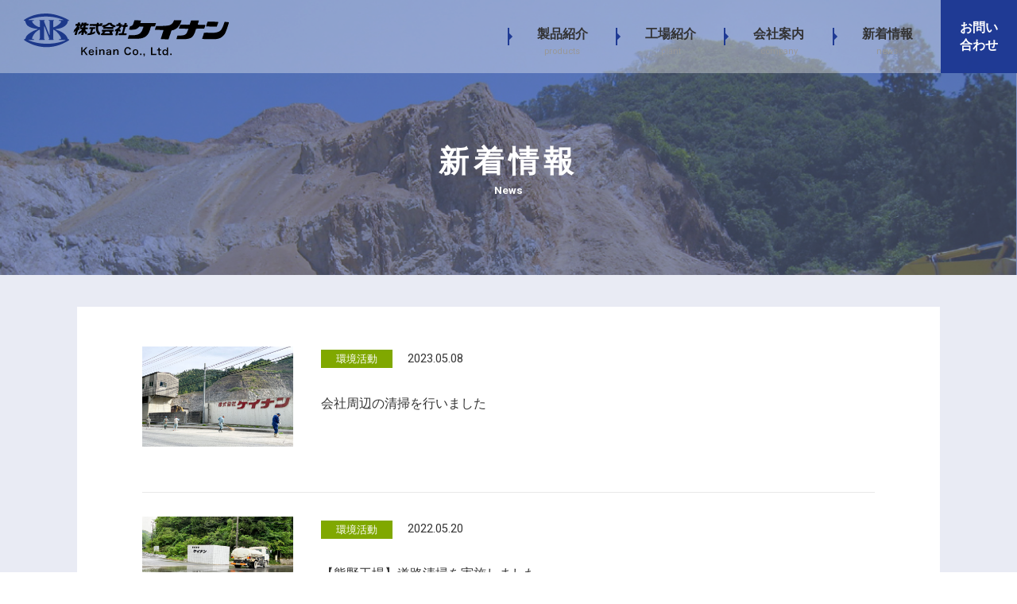

--- FILE ---
content_type: text/html; charset=UTF-8
request_url: https://knan.co.jp/news/category/cat3
body_size: 6089
content:
<!DOCTYPE HTML>
<html lang="ja">

<head>
	<!-- Google tag (gtag.js) -->
<script async src="https://www.googletagmanager.com/gtag/js?id=G-3YGW5DTH2T"></script>
<script>
  window.dataLayer = window.dataLayer || [];
  function gtag(){dataLayer.push(arguments);}
  gtag('js', new Date());

  gtag('config', 'G-3YGW5DTH2T');
</script>
<meta charset="UTF-8">
<meta name="viewport" content="width=device-width, initial-scale=1, shrink-to-fit=no">

<link rel="canonical" href="https://knan.co.jp/news/141.html">





		<!-- All in One SEO 4.3.7 - aioseo.com -->
		<title>環境活動 | 株式会社ケイナン</title>
		<meta name="robots" content="max-image-preview:large" />
		<link rel="canonical" href="https://knan.co.jp/news/category/cat3" />
		<meta name="generator" content="All in One SEO (AIOSEO) 4.3.7" />
		<script type="application/ld+json" class="aioseo-schema">
			{"@context":"https:\/\/schema.org","@graph":[{"@type":"BreadcrumbList","@id":"https:\/\/knan.co.jp\/news\/category\/cat3#breadcrumblist","itemListElement":[{"@type":"ListItem","@id":"https:\/\/knan.co.jp\/#listItem","position":1,"item":{"@type":"WebPage","@id":"https:\/\/knan.co.jp\/","name":"\u30db\u30fc\u30e0","description":"\u682a\u5f0f\u4f1a\u793e\u30b1\u30a4\u30ca\u30f3\u306f\u3001\u5cf6\u6839\u770c\u5965\u51fa\u96f2\u753a\u306b\u4f4d\u7f6e\u3057\u3001\u5c71\u9670\u5730\u65b9\u306b\u304a\u3051\u308b\u552f\u4e00\u306e\u672c\u683c\u7684\u306a\u7815\u77f3\u53ca\u3073\u7815\u7802\u5de5\u5834\u3068\u3057\u3066\u3001\u7c97\u9aa8\u6750\u53ca\u3073\u7d30\u9aa8\u6750\u306e\u5b89\u5b9a\u4f9b\u7d66\u306b\u8ca2\u732e\u3057\u307e\u3059\u3002\u7802\u5229\u3001\u7815\u77f3\u30fb\u7815\u7802\u88fd\u9020\u8ca9\u58f2\u306e\u3053\u3068\u306a\u3089\u682a\u5f0f\u4f1a\u793e\u30b1\u30a4\u30ca\u30f3\u306b\u304a\u4efb\u305b\u304f\u3060\u3055\u3044\uff01\u6a2a\u7530\u30fb\u91d1\u6301\u30fb\u718a\u91ce\u5de5\u5834\u306b\u304a\u554f\u3044\u5408\u308f\u305b\u304f\u3060\u3055\u3044\u3002","url":"https:\/\/knan.co.jp\/"},"nextItem":"https:\/\/knan.co.jp\/news\/category\/cat3#listItem"},{"@type":"ListItem","@id":"https:\/\/knan.co.jp\/news\/category\/cat3#listItem","position":2,"item":{"@type":"WebPage","@id":"https:\/\/knan.co.jp\/news\/category\/cat3","name":"\u74b0\u5883\u6d3b\u52d5","url":"https:\/\/knan.co.jp\/news\/category\/cat3"},"previousItem":"https:\/\/knan.co.jp\/#listItem"}]},{"@type":"CollectionPage","@id":"https:\/\/knan.co.jp\/news\/category\/cat3#collectionpage","url":"https:\/\/knan.co.jp\/news\/category\/cat3","name":"\u74b0\u5883\u6d3b\u52d5 | \u682a\u5f0f\u4f1a\u793e\u30b1\u30a4\u30ca\u30f3","inLanguage":"ja","isPartOf":{"@id":"https:\/\/knan.co.jp\/#website"},"breadcrumb":{"@id":"https:\/\/knan.co.jp\/news\/category\/cat3#breadcrumblist"}},{"@type":"Organization","@id":"https:\/\/knan.co.jp\/#organization","name":"\u682a\u5f0f\u4f1a\u793e\u30b1\u30a4\u30ca\u30f3","url":"https:\/\/knan.co.jp\/"},{"@type":"WebSite","@id":"https:\/\/knan.co.jp\/#website","url":"https:\/\/knan.co.jp\/","name":"\u682a\u5f0f\u4f1a\u793e\u30b1\u30a4\u30ca\u30f3 | \u305f\u305f\u3089\u306e\u91cc\u3088\u308a\u751f\u307e\u308c\u305f\u52a0\u5de5\u7802","description":"\u682a\u5f0f\u4f1a\u793e\u30b1\u30a4\u30ca\u30f3\u306f\u3001\u5cf6\u6839\u770c\u5965\u51fa\u96f2\u753a\u306b\u4f4d\u7f6e\u3057\u3001\u5c71\u9670\u5730\u65b9\u306b\u304a\u3051\u308b\u552f\u4e00\u306e\u672c\u683c\u7684\u306a\u7815\u77f3\u53ca\u3073\u7815\u7802\u5de5\u5834\u3068\u3057\u3066\u3001\u7c97\u9aa8\u6750\u53ca\u3073\u7d30\u9aa8\u6750\u306e\u5b89\u5b9a\u4f9b\u7d66\u306b\u8ca2\u732e\u3057\u307e\u3059\u3002\u7802\u5229\u3001\u7815\u77f3\u30fb\u7815\u7802\u88fd\u9020\u8ca9\u58f2\u306e\u3053\u3068\u306a\u3089\u682a\u5f0f\u4f1a\u793e\u30b1\u30a4\u30ca\u30f3\u306b\u304a\u4efb\u305b\u304f\u3060\u3055\u3044\uff01\u6a2a\u7530\u30fb\u91d1\u6301\u30fb\u718a\u91ce\u5de5\u5834\u306b\u304a\u554f\u3044\u5408\u308f\u305b\u304f\u3060\u3055\u3044\u3002","inLanguage":"ja","publisher":{"@id":"https:\/\/knan.co.jp\/#organization"}}]}
		</script>
		<!-- All in One SEO -->

<link rel='stylesheet' id='wp-block-library-css' href='https://knan.co.jp/wp-includes/css/dist/block-library/style.min.css?ver=6.2' type='text/css' media='all' />
<link rel='stylesheet' id='classic-theme-styles-css' href='https://knan.co.jp/wp-includes/css/classic-themes.min.css?ver=6.2' type='text/css' media='all' />
<style id='global-styles-inline-css' type='text/css'>
body{--wp--preset--color--black: #000000;--wp--preset--color--cyan-bluish-gray: #abb8c3;--wp--preset--color--white: #ffffff;--wp--preset--color--pale-pink: #f78da7;--wp--preset--color--vivid-red: #cf2e2e;--wp--preset--color--luminous-vivid-orange: #ff6900;--wp--preset--color--luminous-vivid-amber: #fcb900;--wp--preset--color--light-green-cyan: #7bdcb5;--wp--preset--color--vivid-green-cyan: #00d084;--wp--preset--color--pale-cyan-blue: #8ed1fc;--wp--preset--color--vivid-cyan-blue: #0693e3;--wp--preset--color--vivid-purple: #9b51e0;--wp--preset--gradient--vivid-cyan-blue-to-vivid-purple: linear-gradient(135deg,rgba(6,147,227,1) 0%,rgb(155,81,224) 100%);--wp--preset--gradient--light-green-cyan-to-vivid-green-cyan: linear-gradient(135deg,rgb(122,220,180) 0%,rgb(0,208,130) 100%);--wp--preset--gradient--luminous-vivid-amber-to-luminous-vivid-orange: linear-gradient(135deg,rgba(252,185,0,1) 0%,rgba(255,105,0,1) 100%);--wp--preset--gradient--luminous-vivid-orange-to-vivid-red: linear-gradient(135deg,rgba(255,105,0,1) 0%,rgb(207,46,46) 100%);--wp--preset--gradient--very-light-gray-to-cyan-bluish-gray: linear-gradient(135deg,rgb(238,238,238) 0%,rgb(169,184,195) 100%);--wp--preset--gradient--cool-to-warm-spectrum: linear-gradient(135deg,rgb(74,234,220) 0%,rgb(151,120,209) 20%,rgb(207,42,186) 40%,rgb(238,44,130) 60%,rgb(251,105,98) 80%,rgb(254,248,76) 100%);--wp--preset--gradient--blush-light-purple: linear-gradient(135deg,rgb(255,206,236) 0%,rgb(152,150,240) 100%);--wp--preset--gradient--blush-bordeaux: linear-gradient(135deg,rgb(254,205,165) 0%,rgb(254,45,45) 50%,rgb(107,0,62) 100%);--wp--preset--gradient--luminous-dusk: linear-gradient(135deg,rgb(255,203,112) 0%,rgb(199,81,192) 50%,rgb(65,88,208) 100%);--wp--preset--gradient--pale-ocean: linear-gradient(135deg,rgb(255,245,203) 0%,rgb(182,227,212) 50%,rgb(51,167,181) 100%);--wp--preset--gradient--electric-grass: linear-gradient(135deg,rgb(202,248,128) 0%,rgb(113,206,126) 100%);--wp--preset--gradient--midnight: linear-gradient(135deg,rgb(2,3,129) 0%,rgb(40,116,252) 100%);--wp--preset--duotone--dark-grayscale: url('#wp-duotone-dark-grayscale');--wp--preset--duotone--grayscale: url('#wp-duotone-grayscale');--wp--preset--duotone--purple-yellow: url('#wp-duotone-purple-yellow');--wp--preset--duotone--blue-red: url('#wp-duotone-blue-red');--wp--preset--duotone--midnight: url('#wp-duotone-midnight');--wp--preset--duotone--magenta-yellow: url('#wp-duotone-magenta-yellow');--wp--preset--duotone--purple-green: url('#wp-duotone-purple-green');--wp--preset--duotone--blue-orange: url('#wp-duotone-blue-orange');--wp--preset--font-size--small: 13px;--wp--preset--font-size--medium: 20px;--wp--preset--font-size--large: 36px;--wp--preset--font-size--x-large: 42px;--wp--preset--spacing--20: 0.44rem;--wp--preset--spacing--30: 0.67rem;--wp--preset--spacing--40: 1rem;--wp--preset--spacing--50: 1.5rem;--wp--preset--spacing--60: 2.25rem;--wp--preset--spacing--70: 3.38rem;--wp--preset--spacing--80: 5.06rem;--wp--preset--shadow--natural: 6px 6px 9px rgba(0, 0, 0, 0.2);--wp--preset--shadow--deep: 12px 12px 50px rgba(0, 0, 0, 0.4);--wp--preset--shadow--sharp: 6px 6px 0px rgba(0, 0, 0, 0.2);--wp--preset--shadow--outlined: 6px 6px 0px -3px rgba(255, 255, 255, 1), 6px 6px rgba(0, 0, 0, 1);--wp--preset--shadow--crisp: 6px 6px 0px rgba(0, 0, 0, 1);}:where(.is-layout-flex){gap: 0.5em;}body .is-layout-flow > .alignleft{float: left;margin-inline-start: 0;margin-inline-end: 2em;}body .is-layout-flow > .alignright{float: right;margin-inline-start: 2em;margin-inline-end: 0;}body .is-layout-flow > .aligncenter{margin-left: auto !important;margin-right: auto !important;}body .is-layout-constrained > .alignleft{float: left;margin-inline-start: 0;margin-inline-end: 2em;}body .is-layout-constrained > .alignright{float: right;margin-inline-start: 2em;margin-inline-end: 0;}body .is-layout-constrained > .aligncenter{margin-left: auto !important;margin-right: auto !important;}body .is-layout-constrained > :where(:not(.alignleft):not(.alignright):not(.alignfull)){max-width: var(--wp--style--global--content-size);margin-left: auto !important;margin-right: auto !important;}body .is-layout-constrained > .alignwide{max-width: var(--wp--style--global--wide-size);}body .is-layout-flex{display: flex;}body .is-layout-flex{flex-wrap: wrap;align-items: center;}body .is-layout-flex > *{margin: 0;}:where(.wp-block-columns.is-layout-flex){gap: 2em;}.has-black-color{color: var(--wp--preset--color--black) !important;}.has-cyan-bluish-gray-color{color: var(--wp--preset--color--cyan-bluish-gray) !important;}.has-white-color{color: var(--wp--preset--color--white) !important;}.has-pale-pink-color{color: var(--wp--preset--color--pale-pink) !important;}.has-vivid-red-color{color: var(--wp--preset--color--vivid-red) !important;}.has-luminous-vivid-orange-color{color: var(--wp--preset--color--luminous-vivid-orange) !important;}.has-luminous-vivid-amber-color{color: var(--wp--preset--color--luminous-vivid-amber) !important;}.has-light-green-cyan-color{color: var(--wp--preset--color--light-green-cyan) !important;}.has-vivid-green-cyan-color{color: var(--wp--preset--color--vivid-green-cyan) !important;}.has-pale-cyan-blue-color{color: var(--wp--preset--color--pale-cyan-blue) !important;}.has-vivid-cyan-blue-color{color: var(--wp--preset--color--vivid-cyan-blue) !important;}.has-vivid-purple-color{color: var(--wp--preset--color--vivid-purple) !important;}.has-black-background-color{background-color: var(--wp--preset--color--black) !important;}.has-cyan-bluish-gray-background-color{background-color: var(--wp--preset--color--cyan-bluish-gray) !important;}.has-white-background-color{background-color: var(--wp--preset--color--white) !important;}.has-pale-pink-background-color{background-color: var(--wp--preset--color--pale-pink) !important;}.has-vivid-red-background-color{background-color: var(--wp--preset--color--vivid-red) !important;}.has-luminous-vivid-orange-background-color{background-color: var(--wp--preset--color--luminous-vivid-orange) !important;}.has-luminous-vivid-amber-background-color{background-color: var(--wp--preset--color--luminous-vivid-amber) !important;}.has-light-green-cyan-background-color{background-color: var(--wp--preset--color--light-green-cyan) !important;}.has-vivid-green-cyan-background-color{background-color: var(--wp--preset--color--vivid-green-cyan) !important;}.has-pale-cyan-blue-background-color{background-color: var(--wp--preset--color--pale-cyan-blue) !important;}.has-vivid-cyan-blue-background-color{background-color: var(--wp--preset--color--vivid-cyan-blue) !important;}.has-vivid-purple-background-color{background-color: var(--wp--preset--color--vivid-purple) !important;}.has-black-border-color{border-color: var(--wp--preset--color--black) !important;}.has-cyan-bluish-gray-border-color{border-color: var(--wp--preset--color--cyan-bluish-gray) !important;}.has-white-border-color{border-color: var(--wp--preset--color--white) !important;}.has-pale-pink-border-color{border-color: var(--wp--preset--color--pale-pink) !important;}.has-vivid-red-border-color{border-color: var(--wp--preset--color--vivid-red) !important;}.has-luminous-vivid-orange-border-color{border-color: var(--wp--preset--color--luminous-vivid-orange) !important;}.has-luminous-vivid-amber-border-color{border-color: var(--wp--preset--color--luminous-vivid-amber) !important;}.has-light-green-cyan-border-color{border-color: var(--wp--preset--color--light-green-cyan) !important;}.has-vivid-green-cyan-border-color{border-color: var(--wp--preset--color--vivid-green-cyan) !important;}.has-pale-cyan-blue-border-color{border-color: var(--wp--preset--color--pale-cyan-blue) !important;}.has-vivid-cyan-blue-border-color{border-color: var(--wp--preset--color--vivid-cyan-blue) !important;}.has-vivid-purple-border-color{border-color: var(--wp--preset--color--vivid-purple) !important;}.has-vivid-cyan-blue-to-vivid-purple-gradient-background{background: var(--wp--preset--gradient--vivid-cyan-blue-to-vivid-purple) !important;}.has-light-green-cyan-to-vivid-green-cyan-gradient-background{background: var(--wp--preset--gradient--light-green-cyan-to-vivid-green-cyan) !important;}.has-luminous-vivid-amber-to-luminous-vivid-orange-gradient-background{background: var(--wp--preset--gradient--luminous-vivid-amber-to-luminous-vivid-orange) !important;}.has-luminous-vivid-orange-to-vivid-red-gradient-background{background: var(--wp--preset--gradient--luminous-vivid-orange-to-vivid-red) !important;}.has-very-light-gray-to-cyan-bluish-gray-gradient-background{background: var(--wp--preset--gradient--very-light-gray-to-cyan-bluish-gray) !important;}.has-cool-to-warm-spectrum-gradient-background{background: var(--wp--preset--gradient--cool-to-warm-spectrum) !important;}.has-blush-light-purple-gradient-background{background: var(--wp--preset--gradient--blush-light-purple) !important;}.has-blush-bordeaux-gradient-background{background: var(--wp--preset--gradient--blush-bordeaux) !important;}.has-luminous-dusk-gradient-background{background: var(--wp--preset--gradient--luminous-dusk) !important;}.has-pale-ocean-gradient-background{background: var(--wp--preset--gradient--pale-ocean) !important;}.has-electric-grass-gradient-background{background: var(--wp--preset--gradient--electric-grass) !important;}.has-midnight-gradient-background{background: var(--wp--preset--gradient--midnight) !important;}.has-small-font-size{font-size: var(--wp--preset--font-size--small) !important;}.has-medium-font-size{font-size: var(--wp--preset--font-size--medium) !important;}.has-large-font-size{font-size: var(--wp--preset--font-size--large) !important;}.has-x-large-font-size{font-size: var(--wp--preset--font-size--x-large) !important;}
.wp-block-navigation a:where(:not(.wp-element-button)){color: inherit;}
:where(.wp-block-columns.is-layout-flex){gap: 2em;}
.wp-block-pullquote{font-size: 1.5em;line-height: 1.6;}
</style>
<link rel='stylesheet' id='contact-form-7-css' href='https://knan.co.jp/wp-content/plugins/contact-form-7/includes/css/styles.css?ver=5.7.6' type='text/css' media='all' />
<link rel='stylesheet' id='contact-form-7-confirm-css' href='https://knan.co.jp/wp-content/plugins/contact-form-7-add-confirm/includes/css/styles.css?ver=5.1' type='text/css' media='all' />
<link rel='stylesheet' id='wpcf7-redirect-script-frontend-css' href='https://knan.co.jp/wp-content/plugins/wpcf7-redirect/build/css/wpcf7-redirect-frontend.min.css?ver=6.2' type='text/css' media='all' />

<script type="text/javascript" src="https://knan.co.jp/wp-content/plugins/ald-transpose-email/ald-transpose-email.js"></script>

<!-- Analytics by WP Statistics v14.1 - https://wp-statistics.com/ -->


<script src="//kit.fontawesome.com/49a5306b92.js" crossorigin="anonymous"></script>
<!-- Custom styles for this template -->
<link rel="stylesheet" type="text/css" href="https://knan.co.jp/wp-content/themes/done/slick/slick.css">
<link rel="stylesheet" type="text/css" href="https://knan.co.jp/wp-content/themes/done/slick/slick-theme.css">
<link href="https://knan.co.jp/wp-content/themes/done/css/reset.css" rel="stylesheet">
<link href="https://knan.co.jp/wp-content/themes/done/css/style.css" rel="stylesheet">
<link href="https://knan.co.jp/wp-content/themes/done/css/common.css" rel="stylesheet">
<link href="https://knan.co.jp/wp-content/themes/done/css/animate.css" rel="stylesheet">


</head>

<body id="use">

<div class="wrapper">

<header class="fadeInDown">
	<div class="jumbotron">
		<div class="row align-items-center">
			<div class="col-3">
	<h1 class="hed-brand"><a href="https://knan.co.jp"><img src="https://knan.co.jp/wp-content/themes/done/images/logo.svg" alt="株式会社ケイナン"/></a></h1>
				</div>
			<div class="col-9">
  <nav>
  <input type="checkbox" id="menu-toggle" class="menu-checkbox">
<label for="menu-toggle" class="menu-button"><span></span></label>
<div class="drawer-menu">
  <ul>
	  <li><a href="https://knan.co.jp">ホーム</a></li>
    <li><a href="https://knan.co.jp/products.html">製品紹介<span class="d-none d-lg-inline-block">products</span></a></li>
    <li><a href="https://knan.co.jp/plant.html">工場紹介<span class="d-none d-lg-inline-block">plant</span></a></li>
    <li><a href="https://knan.co.jp/company.html">会社案内<span class="d-none d-lg-inline-block">company</span></a></li>
    <li><a href="https://knan.co.jp/news.html">新着情報<span class="d-none d-lg-inline-block">news</span></a></li>
	 <li><a href="https://knan.co.jp/contact.html">お問い<br class="d-none d-lg-inline-block">合わせ</a></li>
	  <li><a href="https://knan.co.jp/eco.html">環境保全活動</a></li>
	  <li><a href="https://knan.co.jp/contact.html#form-privacy">プライバシーポリシー</a></li>
  </ul>
</div>
	  <label for="menu-toggle" class="menu-background"></label>
  </nav>
			
			</div>
			</div>
			</div>
</header>
	
<main role="main">



<section id="use-header" class="fadeIn">
<div class="use-trim">
	<img src="https://knan.co.jp/wp-content/themes/done/images/use-hed05.jpg" width="1280" height="350" alt="新着情報"/>
	</div>
<div class="use-header-text">
<div class="container">
<div class="row">
<div class="col-12">

<h2>新着情報<span>News</span></h2>

</div>
</div>
</div>
</div>
</section>

  
<article>
    <section class="use-section pt-40 bg-blue mb-40 mb-lg-50 fadeIn animate__delay-1s">
		
		  <div class="container">
<div class="row">


<div class="col-12 mb-30">
	
	<div class="bg-white pt-20 pb-40 pb-lg-70 px-md-20 px-lg-0" id="news-content">
	
	  <div class="container-md">
<div class="row justify-content-center">
<div class="col-12">
 
    

<a href="https://knan.co.jp/news/141.html" class="news-item-link">
<div class="news-item" id="news-content-inner">
 
	  <figure><img src=" https://knan.co.jp/wp-content/uploads/2023/04/IMG_1006-2-750x500.jpg" width="750" height="500" alt="会社周辺の清掃を行いました"/></figure>
    	<div class="news-text">
	<div class="d-flex align-items-center mb-10 mb-md-20 mb-lg-30">
<span class="cat3">環境活動</span><div class="date">2023.05.08</div>
		</div>
	
	<h3>会社周辺の清掃を行いました</h3>
	</div>
	</div>
	</a>

        
    

<a href="https://knan.co.jp/news/90.html" class="news-item-link">
<div class="news-item">
 
	  <figure><img src=" https://knan.co.jp/wp-content/uploads/2023/04/8f00b5c2f7701e0c20124e54d8e6538f-750x500.jpg" width="750" height="500" alt="【熊野工場】道路清掃を実施しました。"/></figure>
    	<div class="news-text">
	<div class="d-flex align-items-center mb-10 mb-md-20 mb-lg-30">
<span class="cat3">環境活動</span><div class="date">2022.05.20</div>
		</div>
	
	<h3>【熊野工場】道路清掃を実施しました。</h3>
	</div>
	</div>
	</a>

        


	</div>

	</div>
		  
		  

		  
</div>

	
</div>
	
	</div>
	
	
<div class="col-12 col-lg-6 pe-lg-20 mb-10 mb-lg-0">
	
<div class="bg-white p-40">
	
<h3 class="side-title">Category</h3>
		<nav class="side-nav">
<ul>
<li class="cat1"><a href="https://knan.co.jp/news/category/cat1">TOPICS</a></li><li class="products-table01"><a href="https://knan.co.jp/news/category/products-table01">横田試験成績</a></li><li class="products-table02"><a href="https://knan.co.jp/news/category/products-table02">金持試験成績</a></li><li class="products-table03"><a href="https://knan.co.jp/news/category/products-table03">熊野試験成績</a></li><li class="cat3"><a href="https://knan.co.jp/news/category/cat3">環境活動</a></li></ul>
			</nav>
	</div>
	
	</div>	
	
	<div class="col-12 col-lg-6 ps-lg-20">
	
	<div class="bg-white p-40">
	
<h3 class="side-title">Archive</h3>
		<nav class="side-nav">
<ul>
	<li><a href='https://knan.co.jp/news/date/2025/12'>2025年12月</a>&nbsp;(1)</li>
	<li><a href='https://knan.co.jp/news/date/2025/05'>2025年5月</a>&nbsp;(16)</li>
	<li><a href='https://knan.co.jp/news/date/2025/04'>2025年4月</a>&nbsp;(34)</li>
	<li><a href='https://knan.co.jp/news/date/2024/06'>2024年6月</a>&nbsp;(51)</li>
	<li><a href='https://knan.co.jp/news/date/2024/03'>2024年3月</a>&nbsp;(1)</li>
	<li><a href='https://knan.co.jp/news/date/2023/06'>2023年6月</a>&nbsp;(1)</li>
	<li><a href='https://knan.co.jp/news/date/2023/05'>2023年5月</a>&nbsp;(2)</li>
	<li><a href='https://knan.co.jp/news/date/2023/04'>2023年4月</a>&nbsp;(35)</li>
	<li><a href='https://knan.co.jp/news/date/2023/03'>2023年3月</a>&nbsp;(14)</li>
	<li><a href='https://knan.co.jp/news/date/2022/05'>2022年5月</a>&nbsp;(1)</li>
</ul>
			</nav>
	</div>
	
	</div>

	</div>
			  </div>
    </section>
	
	
	
	  
</article>
  


<section id="foot-section" class="fadeIn animate__delay-1s">
		<div class="container">
		<div class="row justify-content-center">
		<div class="col-12">
			
				<div class="contact-box text-center">
		<h3 class="font-tomorrow text-center">お問い合わせ<span>contact</span></h3>
			<p class="text-center f12 font-wait600">加工砂・砕石に関することは<br class="d-md-none">何でもご相談ください。</p>
			<div class="button d-lg-flex justify-content-lg-center align-items-lg-center">
			<div class="tel me-lg-30">
			<em><span>TEL</span>0854-52-1435</em>
			<!--<a href="tel:0854521435"><span>TEL</span>0854-52-1435</a>-->
			<p class="text-center text-lg-start">受付時間／平日8：00〜17：00</p>
				
				</div>
				
				<div class="contact">	
			<a href="https://knan.co.jp/contact.html">メールでのお問い合わせ</div>	
				
				</div>
				
				
			</div>	
				</div>	
			
			</div>
			</div>
			</div>
	
	
</section>



</main>
	
<footer class="pagetop">
	
	<div class="footer-top">
	<div class="container-md d-none d-lg-block">
		
<nav class="foot-nav">
  <ul>
    <li class="nav-item"><a href="https://knan.co.jp">ホーム</a></li>
    <li class="nav-item"><a href="https://knan.co.jp/products.html">製品紹介</a>
	  <ul>
    <li class="nav-item"><a href="https://knan.co.jp/products.html#yokota-plant">本社（横田工場）</a></li>
    <li class="nav-item"><a href="https://knan.co.jp/products.html#kamochi-plant">金持工場</a></li>
    <li class="nav-item"><a href="https://knan.co.jp/products.html#kmano-plant">熊野工場</a></li>
  </ul>
	  </li>
    <li class="nav-item"><a href="https://knan.co.jp/plant.html">工場紹介</a>
	  <ul>
    <li class="nav-item"><a href="https://knan.co.jp/plant.html#yokota-plant">本社（横田工場）</a></li>
    <li class="nav-item"><a href="https://knan.co.jp/plant.html#kamochi-plant">金持工場</a></li>
    <li class="nav-item"><a href="https://knan.co.jp/plant.html#kmano-plant">熊野工場</a></li>
    <li class="nav-item"><a href="https://knan.co.jp/plant.html#stock-plant">ストック場</a></li>
  </ul>
	  </li>
	   <li class="nav-item"><a href="https://knan.co.jp/company.html">会社案内</a>
	  <ul>
    <li class="nav-item"><a href="https://knan.co.jp/company.html#message">ご挨拶</a></li>
    <li class="nav-item"><a href="https://knan.co.jp/company.html#profile">会社概要</a></li>
    <li class="nav-item"><a href="https://knan.co.jp/company.html#access">アクセス</a></li>
  </ul>
	  </li>
    <li class="nav-item"><a href="https://knan.co.jp/news.html">新着情報</a></li>
    <li class="nav-item"><a href="https://knan.co.jp/contact.html">お問い合わせ</a></li>
  </ul>
	</nav>
		
<nav class="foot-subnav">
  <ul class="f08">
    <li class="nav-item"><a href="https://knan.co.jp/eco.html">環境保全活動</a></li>
    <li class="nav-item"><a href="https://knan.co.jp/contact.html#form-privacy">プライバシーポリシー</a></li>
  </ul>
	</nav>
		</div>
	</div>
	<div class="container-md">
		<div class="d-lg-flex justify-content-between text-center text-lg-start">	
	<div>			
<div class="d-lg-flex align-items-center">	
<h3><a href="https://knan.co.jp"><img src="https://knan.co.jp/wp-content/themes/done/images/logo.svg" alt="株式会社ケイナン"/></a></h3>
<div class="f09 ms-lg-40 lh-md">〒699-1832 <br class="d-md-none">島根県仁多郡奥出雲町横田1536番地<br>
TEL：0854-52-1435 <br class="d-md-none"><span class="d-none d-md-inline-block">／</span> FAX：0854-52-2457</div>
	</div>
	
		<div class="d-lg-none mb-20 mt-20">			
		 <a href="https://knan.co.jp/wp-content/uploads/2025/03/r07.pdf" target="_blank"> <img src="https://knan.co.jp/wp-content/themes/done/images/fooot_bn.jpg" width="156" height="86" alt="営業日カレンダー（PDF）"/></a>
		  </div>
	<div class="text-start text-md-center">	山陰における唯一の本格的な砕石・砕砂工場。砂利、砕石・砕砂製造販売はケイナンにお任せください。</div>
		</div>
			
				<div class="d-none d-lg-inline-block">			
		 <a href="https://knan.co.jp/wp-content/uploads/2025/03/r07.pdf" target="_blank"> <img src="https://knan.co.jp/wp-content/themes/done/images/fooot_bn.jpg" width="156" height="86" alt="営業日カレンダー（PDF）"/></a>
			</div>
				</div>
	</div>
<div class="copy">
<p class="text-center">2026 Keinan Co., Ltd. All Rights Reserved.</p>
	</div>
<p id="page-top"><a href="#"><i class="fa-solid fa-angle-up"></i>PAGE<br>TOP</a></p>
</footer>



</div>

<script type='text/javascript' src='https://knan.co.jp/wp-content/plugins/contact-form-7/includes/swv/js/index.js?ver=5.7.6' id='swv-js'></script>
<script type='text/javascript' id='contact-form-7-js-extra'>
/* <![CDATA[ */
var wpcf7 = {"api":{"root":"https:\/\/knan.co.jp\/wp-json\/","namespace":"contact-form-7\/v1"}};
/* ]]> */
</script>
<script type='text/javascript' src='https://knan.co.jp/wp-content/plugins/contact-form-7/includes/js/index.js?ver=5.7.6' id='contact-form-7-js'></script>
<script type='text/javascript' src='//ajax.googleapis.com/ajax/libs/jquery/3.4.1/jquery.min.js' id='jquery-js'></script>
<script type='text/javascript' src='https://knan.co.jp/wp-includes/js/jquery/jquery.form.min.js?ver=4.3.0' id='jquery-form-js'></script>
<script type='text/javascript' src='https://knan.co.jp/wp-content/plugins/contact-form-7-add-confirm/includes/js/scripts.js?ver=5.1' id='contact-form-7-confirm-js'></script>
<script type='text/javascript' id='wpcf7-redirect-script-js-extra'>
/* <![CDATA[ */
var wpcf7r = {"ajax_url":"https:\/\/knan.co.jp\/wp-admin\/admin-ajax.php"};
/* ]]> */
</script>
<script type='text/javascript' src='https://knan.co.jp/wp-content/plugins/wpcf7-redirect/build/js/wpcf7r-fe.js?ver=1.1' id='wpcf7-redirect-script-js'></script>
<script type='text/javascript' src='https://knan.co.jp/wp-includes/js/jquery/jquery-migrate.min.js' id='jquery-migrate-js'></script>

<script src="https://knan.co.jp/wp-content/themes/done/js/effect.js"></script>
<script src="https://knan.co.jp/wp-content/themes/done/js/jquery.inview.min.js"></script>
<script src="https://knan.co.jp/wp-content/themes/done/js/inview-set.js"></script>




</body>
</html>

--- FILE ---
content_type: text/css
request_url: https://knan.co.jp/wp-content/themes/done/css/style.css
body_size: -21
content:
@charset "UTF-8";
@import url("basic.css");
@import url("font.css");
@import url("grid.css");
@import url("margin.css");
@import url("button.css");

--- FILE ---
content_type: text/css
request_url: https://knan.co.jp/wp-content/themes/done/css/common.css
body_size: 8019
content:
@charset "UTF-8";
@charset "UTF-8";

:root {
  --section-sp-padding: 30px; /* スマホセクション上下  */
  --section-tl-padding: 30px; /* タブレットセクション上下  */
  --section-pc-padding: 60px; /* PCセクション上下  */
}

.listC{
  height:90%;
  background: tomato;
}
.listD{
  height:300px;
  background: skyblue;
}


.round-30{
	border-radius: 30px!important;
}
.round-20{
	border-radius: 20px!important;
}
.cn-privacy-policy-link{
	color: rgba(255,255,255,1.00);	
}
.cn-privacy-policy-link:hover{
	color: rgba(255,238,0,1.00);	
}

/* セクション個々設定 */
#head-section {
	position: relative;
	height: 412px;
	overflow: hidden;	
}
@media (min-width: 520px) {
#head-section {
}
}
@media (min-width: 769px) {
#head-section {
	height: 52vw;
	max-height: 1035px; /* トリミングしたい枠の高さ */
}
}
#head-section .hed-text{
	position: absolute;
	top: 50%;
	left: 0%;
	padding-left: 30px;
	padding-right: 30px;
	text-align: center;
	width: 100%;
	text-shadow: 0 0 2px rgba(255,255,255,1.00),0 0 2px rgba(255,255,255,1.00),0 0 5px rgba(255,255,255,1.00),0 0 5px rgba(255,255,255,1.00),0 0 10px rgba(255,255,255,1.00);
	-webkit-transform: translate(0%, -50%);
	-ms-transform: translate(0%, -50%);
	transform: translate(0%, -50%);
	font-size: 2.7vw;
	-webkit-transition: 1;
	-moz-transition: 1;
	-o-transition: 1;
	transition: 1;
}
#head-section .hed-text figure{
	margin-bottom: 12px;		
	
}
#head-section .hed-text h2{
	font-size: 5.8vw;
	font-weight: bold;	
	
}
@media (min-width: 520px) {
	#head-section .hed-text{
	font-size: 0.9em;	
}
#head-section .hed-text h2{
	font-size: 2.5em;
	
}
}
@media (min-width: 769px) {
	#head-section .hed-text{
	font-size: 0.9em;	
}
#head-section .hed-text h2{
	font-size: 4.5vw;
	
}
	#head-section .hed-text figure{
	margin-bottom: 15px;		
	
}
}
@media (min-width: 992px) {
	#head-section .hed-text{
	font-size: 1em;	
}
#head-section .hed-text h2{
	font-size: 3.1em;
	
}
	#head-section .hed-text figure{
	margin-bottom: 20px;		
	
}
}
#head-section .hed-text figure img{
	width: 20vw;
	max-width: 103px;	
	
}

@media (min-width: 769px) {
#head-section .hed-text figure img{
	width: 15vw;	
	max-width: 148px;
}
}
@media (min-width: 992px) {
#head-section .hed-text figure img{
	width: 148px;	
	
}
	
}
.slider {
	width: 100%;
	padding: 0!important;
	margin: 0!important;
    }

    .slick-slide {
      margin: 0px 0px;
    }

    .slick-slide img {
      width: 100%;
    }

    .slick-prev:before,
    .slick-next:before {
      color: black;
    }


    .slick-slide {
      transition: all ease-in-out .3s;
      opacity: 1;
    }
    
    .slick-active {
      opacity: 1;
    }

    .slick-current {
      opacity: 1;
    }
.slick-dots {
  position: absolute;
  bottom: 30px;
  list-style: none;
  display: block;
  text-align: center;
  padding: 0;
  margin: 0;
  width: 100%; }
  .slick-dots li {
    position: relative;
    display: inline-block;
    height: 15px;
    width: 15px;
    margin: 0 10px;
    padding: 0;
    cursor: pointer; }
@media (min-width: 520px) {
 .slick-dots li {
    margin: 0 20px;
}}
    .slick-dots li button {
      border: 0;
      background: transparent;
      display: block;
      height: 20px;
      width: 20px;
      outline: none;
      line-height: 0px;
      font-size: 0px;
      color: transparent;
      padding: 5px;
      cursor: pointer; }
      .slick-dots li button:hover, .slick-dots li button:focus {
        outline: none; }
        .slick-dots li button:hover:before, .slick-dots li button:focus:before {
          opacity: 1; }
      .slick-dots li button:before {
	position: absolute;
	top: 0;
	left: 0;
	content: "";
	width: 15px;
	height: 15px;
	font-family: "slick";
	font-size: 6px;
	line-height: 20px;
	text-align: center;
	color: black;
	opacity: 1!important;
	-webkit-font-smoothing: antialiased;
	-moz-osx-font-smoothing: grayscale;
	border-radius: 50%;
	background-color: rgba(231,231,231,1.00);
}
    .slick-dots li.slick-active button:before {
	color: black;
	opacity: 1!important;
	background-color: rgba(32,59,148,1.00);		
}
@keyframes zoomUp {
  0% {
    transform: scale(1);
  }
  100% {
    transform: scale(1.15); /* 拡大率 */
  }
}
.add-animation {
  animation: zoomUp 10s linear 0s normal both;
}
#foot-section {
	padding-bottom: 40px;
}
@media (min-width: 520px) {
#foot-section {
	padding-bottom: 40px;
}
}
@media (min-width: 769px) {
#foot-section {
	padding-bottom: var(--section-pc-padding);
}
}
.contact-box{
	padding-top: 1.5em;
	padding-right: 1.5em;
	padding-left: 1.5em;
	padding-bottom: 1.5em;
	background-color: rgba(222,187,0,1.00);
	color: rgba(255,255,255,1.00);
	width: 100%;
	max-width: 700px;
	margin-right: auto;
	margin-left: auto;
	display: block;	
}
/*.contact-box:hover{
	color: rgba(255,255,255,0.7);
	text-decoration: none;	
	opacity: 0.7;
}*/
@media (min-width: 520px) {
.contact-box{
	padding-top: 1.5em;
	padding-right: 3em;
	padding-left: 3em;
	padding-bottom: 1.5em;
}
}
.contact-box h3{
	font-size: 1.8em;
	position: relative;
	margin-bottom: 1em;	
	
}
.contact-box h3 span{
	position: absolute;
	top: 112%;
	left: 50%;
	font-size: 0.5em;
	-webkit-transform: translate(-50%, 0%);
  -ms-transform: translate(-50%, 0%);
  transform: translate(-50%, 0%);
}
@media (min-width: 520px) {

}
@media (min-width: 769px) {
.contact-box h3{
	font-size: 2em;
	margin-bottom: 0.8em;	
	
}
	.contact-box h3 span{
	top: 108%;
	left: 50%;
}
}
.contact-box .button{
	padding-top: 1.5em;
	padding-right: 1.5em;
	padding-left: 1.5em;
	padding-bottom: 1.5em;
	background-color: rgba(255,255,255,1.00);
	color: rgba(51,51,51,1.00);
	margin-top: 0.5em;	
}
@media (min-width: 520px) {
.contact-box .button{
	padding-top: 1.5em;
	padding-right: 4em;
	padding-left: 4em;
	padding-bottom: 1.5em;
}
}
.contact-box .button .tel a,.contact-box .button .tel em{
	font-size: 6.5vw;
	font-weight: 700;
	color: rgba(51,51,51,1.00);
	line-height: 100%;
	font-style: normal;	
	white-space: nowrap;
}
.contact-box .button .tel a span,.contact-box .button .tel em span{
	padding-top: 0.4em;
	padding-right: 0.4em;
	padding-left: 0.4em;
	padding-bottom: 0.2em;
	font-size: 0.5em;
	display: inline-block;
	background-color: rgba(222,187,0,1.00);
	color: rgba(255,255,255,1.00);
	line-height: 100%;
	margin-right: 0.3em;
	position: relative;
	top: -0.4em;
	
}
@media (min-width: 520px) {
.contact-box .button .tel a,.contact-box .button .tel em{
	font-size: 2em;
}
}
@media (min-width: 769px) {
.contact-box .button .tel a,.contact-box .button .tel em{
	font-size: 1.5em;
}
.contact-box .button .tel a span,.contact-box .button .tel em span{
	font-size: 0.55em;
	top:-0.3em;
}
}

.contact-box .button .tel p{
	margin-top: -0.4em;
	margin-bottom: -0.4em;
	font-size: 0.9em;
	text-align: left;	
}
@media (min-width: 769px) {
.contact-box .button .tel p{
	font-size: 0.9em;
}
}
.contact-box .button .contact{}
.contact-box .button .contact a{
	padding-top: 0.8em;
	padding-right: 1em;
	padding-left: 1em;
	padding-bottom: 0.8em;
	color: rgba(255,255,255,1.00);
	font-size: 0.9em;
	background-color: rgba(255,146,59,1.00);
	max-width: 230px;
	display: block;
	margin-top: 1em;
	margin-left: auto;
	margin-right: auto;
	white-space: nowrap;
	font-weight: bold;
}
@media (min-width: 520px) {

}
@media (min-width: 769px) {
.contact-box .button .contact{}
.contact-box .button .contact a{
	padding-top: 0.8em;
	padding-right: 0.8em;
	padding-left: 0.8em;
	padding-bottom: 0.8em;
	margin-top: 0em;
	font-size: 0.9em;
	max-width: 200px;
}
}
.contact-box .button .contact a:hover{
	text-decoration: none;
	background-color: rgba(255,213,0,1.00);
}

#use-header {
	position: relative;
}
@media (min-width: 520px) {
#use-header {
}
}
@media (min-width: 769px) {
#use-header {
}
}
#use-header::after {
	content: '';
	position: absolute;
	width: 100%;
	height: 100%;
	display: block;
	background-color: rgba(32,59,148,0.55);
	z-index: 1;
	top: 0%;
	left: 0px;
	mix-blend-mode: multiply;
}
.use-header-text{
	position: absolute;
	top: 38%;
	left: 0%;
	width: 100%;
	text-align: center;
	z-index: 2;
	color: rgba(255,255,255,1.00);	
}
@media (min-width: 769px) {
.use-header-text{
	top: 52%;
	left: 0%;
}
}
.use-header-text h2{
	font-size: 2em;
	letter-spacing: 0.15em;
	display: block;
	font-weight: 600;	
}
@media (min-width: 769px) {
.use-header-text h2{
	font-size: 2.4em;
}
}
.use-header-text h2 span{
	font-size: 0.35em;
	letter-spacing: 0em;
	display: block;
	margin-top: 0.5em;	
}
/* トップページ設定 */

#top-intro {
	/*margin-top: -11px;*/
}
@media (min-width: 520px) {
#top-intro {
}
}
@media (min-width: 769px) {
#top-intro {
}
}
.top-intro-up{
	padding-top: 30px;
	padding-bottom: 30px;
	background-image: url(../images/top-bg01-sp.jpg);
	background-repeat: no-repeat;
	background-position: center center;
	background-size: auto 100%;	
}
.intro-up-item{
	padding-top: 2em;
	padding-right: 2em;
	padding-left: 2em;
	padding-bottom: 2em;
	background-color: rgba(255,255,255,.8);
}
@media (min-width: 520px) {
.intro-up-item{
	padding-top: 3em;
	padding-right: 3em;
	padding-left: 3em;
	padding-bottom: 3em;
}
}
@media (min-width: 769px) {
.top-intro-up{
	background-image: url(../images/top-bg01.jpg);
	background-position: center bottom;
	background-size: auto 105%;	
}
	@media (min-width: 1240px) {
.top-intro-up{
	background-size: 101% auto;	
}}
.intro-up-item{
	padding-top: 3em;
	padding-right: 1.8em;
	padding-left: 1.8em;
	padding-bottom: 3em;
	background-color: rgba(255,255,255,.8);
	margin-left: 0em;
	margin-right: 0em;
}
}
.intro-up-item figure{
	min-width: 185px;
}

.intro-up-item h3,.intro-under-item h3,.eco-text h3{
	font-size: 5vw;
	white-space: nowrap;
	line-height: 150%;
	letter-spacing: 0.15em;	
	
}
@media (min-width: 520px) {
.intro-up-item h3,.intro-under-item h3,.eco-text h3{
	font-size: 1.8em;
}
}
@media (min-width: 769px) {
.intro-up-item h3,.intro-under-item h3,.eco-text h3{
	font-size: 1.9em;
}
}
a.eco-link{
	color: rgba(51,51,51,1.00);	
}
a.eco-link:hover{
	color: rgba(51,51,51,0.7);
	text-decoration: none;
}

.intro-under-item h3{
	line-height: 140%;	
}
.intro-under-item a{
	color: rgba(51,51,51,1.00);	
}
.intro-under-item a:hover{
	color: rgba(51,51,51,1.00);
	text-decoration: none;	
}
.top-intro-under{
	background-image: url(../images/top-bg02-sp.jpg);
	background-repeat: no-repeat;
	background-position: right center;
	background-size: 100% auto;
	padding-top: 40px;
	margin: 20px;
	padding-bottom: 40px;	
}
@media (min-width: 520px) {
.top-intro-under{
	background-size: auto 100%;
	padding-top: 13vw;
	margin: 30px;
	padding-bottom: 13vw;	
}
}
@media (min-width: 769px) {
.top-intro-under{
	background-image: url(../images/top-bg02.jpg);
	padding-top: 55px;
	padding-bottom: 55px;
	margin-top: 0px;
	margin-right: 0px;
	margin-left: 0px;
	margin-bottom: 20px;
	padding-left: 55px;
	background-size: auto 100%;
}
}

@media (min-width: 1100px) {
.top-intro-under{
	padding-top: 55px;
	padding-bottom: 55px;
	margin-top: 0px;
	margin-right: 0px;
	margin-left: 0px;
	margin-bottom: 0px;
}
}
.top-intro-under figure img{
	width: 40vw;
}
@media (min-width: 520px) {
.top-intro-under figure img{
	width: 35vw;
}
}
@media (min-width: 769px) {
@media (min-width: 520px) {
.top-intro-under figure img{
	width: 268px;
}
}
}
a.eco-link:hover .top-intro-under{
	opacity: 0.7;
}
.top-intro-under .text{
	max-width: 280px;
	width: 100%;
}
#plant {
	padding-top: var(--section-sp-padding);
	padding-bottom: var(--section-sp-padding);
	background-image: url(../images/top_bg07.jpg);
	background-repeat: no-repeat;
	background-position: center center;
	background-size: auto 100%;	
}
@media (min-width: 520px) {
#plant {
	padding-top: var(--section-tl-padding);
	padding-bottom: var(--section-tl-padding);
}
}
@media (min-width: 769px) {
#plant {
	padding-top: var(--section-pc-padding);
	padding-bottom: var(--section-pc-padding);
}
}
@media (min-width: 1240px) {
#plant {
	background-size: 100% auto;	
}
}
.plant-item {
	padding: 1em;
	display: block;
	color: rgba(51,51,51,1.00);
	min-height: 226px;
	position: relative;	
}
@media (min-width: 769px) {
.plant-item {
	padding: 2.5em;
	display: block;
	color: rgba(51,51,51,1.00);	
}
}
.plant-item:hover {
	color: rgba(51,51,51,1.00);	
	text-decoration: none;	
	
	moz-opacity: 1;
	opacity: 1;
    -webkit-transition: var(--transition-time);
    -moz-transition: var(--transition-time);
    -o-transition: var(--transition-time);
    transition: var(--transition-time);
}
.plant-item::after {
	content: '';
	display: block;
	width: 100%;
	height: 100%;
	position: absolute;
	top: 0%;
	left: 0%;
	background-color: rgba(51,51,51,0);	
	-webkit-transition: var(--transition-time);
    -moz-transition: var(--transition-time);
    -o-transition: var(--transition-time);
    transition: var(--transition-time);
	z-index: 1;
}
.plant-item:hover::after {
	background-color: rgba(51,51,51,0.5);	
	
}

.plant-item.plant-bg01,.plant-item.plant-bg02,.plant-item.plant-bg03{
	background-position: center center;
	background-repeat: no-repeat;
	background-size: auto 100%;
}

.plant-item.plant-bg01{
	background-image: url(../images/top_bg03-sp.jpg);
}
.plant-item.plant-bg02{
	background-image: url(../images/top_bg04-sp.jpg);
}
.plant-item.plant-bg03{
	background-image: url(../images/top_bg05-sp.jpg);
}
@media (min-width: 769px) {
.plant-item.plant-bg01{
	background-image: url(../images/top_bg03.jpg);
}
.plant-item.plant-bg02{
	background-image: url(../images/top_bg04.jpg);
}
.plant-item.plant-bg03{
	background-image: url(../images/top_bg05.jpg);
}
}

.plant-item.plant-bg01:hover,.plant-item.plant-bg02:hover,.plant-item.plant-bg03:hover{
	background-size: auto 110%;
}
.plant-item .plant-item-inner{
	position: absolute;
	top: 50%;
	left: 50%;
	width: 90%;
	height: 80%;
	background-color: rgba(255,255,255,0.8);
	-webkit-transform: translate(-50%, -50%);
	-ms-transform: translate(-50%, -50%);
	transform: translate(-50%, -50%);
	padding: 1.4em;
	font-size: 1em;
	z-index: 2;
}
@media (min-width: 520px) {
.plant-item .plant-item-inner{
	width: 78%;
	height: 80%;
	padding: 1.4em;
}
}
@media (min-width: 769px) {
.plant-item .plant-item-inner{
	font-size: 1.5vw;
	padding: 1em;
}
}
@media (min-width: 1200px) {
.plant-item .plant-item-inner{
	font-size: 1em;
	padding: 1.4em;
}
}

.plant-item .plant-item-inner::after{
	content: '';
	position: absolute;
	border: 1px solid rgba(136,124,82,0.8);	
	width: 100%;
	height: 100%;
	top: 0%;
	left: 0%;
	z-index: 2;	
}
@media (min-width: 769px) {
.plant-item .plant-item-inner::after{
	content: '';
	width: 100%;
	height: 100.5%;
}
}
.plant-item .plant-item-inner h3{
	color: #887C52;
	text-align: center;
	font-size: 5vw;	
}
@media (min-width: 520px) {
.plant-item .plant-item-inner h3{
	font-size: 1.625em;	
}
}
@media (min-width: 769px) {
.plant-item .plant-item-inner h3{
	font-size: 2.4vw;	
}
}
@media (min-width: 1200px) {
.plant-item .plant-item-inner h3{
	font-size: 1.75em;	
}
}
.plant-item figure{
	
}
.plant-item figure img{
	vertical-align: bottom;
}
.plant-item figure img{}
@media (min-width: 769px) {
.box{
    width: 100%;
    background: #eee;
    position: relative;
    overflow: hidden;
}
.box::before{
    content: "";
    padding-top: 100%;
    display: block;
}}
.plant-bottom-item{
	overflow: hidden;
	position: relative;
	display: block;
	color: rgba(51,51,51,1.00);
	moz-opacity: 1;
	opacity: 1;
	-webkit-transition: var(--transition-time);
	-moz-transition: var(--transition-time);
	-o-transition: var(--transition-time);
	transition: var(--transition-time);
	margin-right: auto;
	margin-left: auto;
	height: 160px;
	width: 100%;
	max-width: 800px;
}
.plant-bottom-item:hover{
	-webkit-transition: var(--transition-time);
	-moz-transition: var(--transition-time);
	-o-transition: var(--transition-time);
	transition: var(--transition-time);
	moz-opacity: 1;
	opacity: 1;
	color: rgba(51,51,51,1.00);	
}
.plant-bottom-item img{
	-webkit-transition: var(--transition-time);
	-moz-transition: var(--transition-time);
	-o-transition: var(--transition-time);
	transition: var(--transition-time);
	position: absolute;
	top: 50%;
	left: 50%;
	
	-webkit-transform: translate(-50%, -50%);
  -ms-transform: translate(-50%, -50%);
  transform: translate(-50%, -50%);
}
.plant-bottom-item:hover img{
	moz-opacity: 1;
	opacity: 1;
	-webkit-transform: translate(-50%, -50%)scale(1.1, 1.1);
  -ms-transform: translate(-50%, -50%)scale(1.1, 1.1);
  transform: translate(-50%, -50%)scale(1.1, 1.1);
	-webkit-transition: var(--transition-time);
	-moz-transition: var(--transition-time);
	-o-transition: var(--transition-time);
	transition: var(--transition-time);
}
@media (min-width: 769px) {
.plant-bottom-item{
}
}

.plant-bottom-item .text
{
	position: absolute;
	top: 50%;
	left: 50%;
	-webkit-transform: translate(-50%, -45%);
	-ms-transform: translate(-50%, -45%);
	transform: translate(-50%, -45%);
	z-index: 2;
	width: 100%;	
}

.plant-bottom-item::before{
	content: '';
	background-color: rgba(255,255,255,.7);
	width: 50vw;
	height: 50vw;
	max-width: 400px;
	max-height: 400px;
	position: absolute;
	top: 50%;
	left: 50%;
	display: block;
	-webkit-transform: translate(-50%, -50%)rotate(45deg);
	-ms-transform: translate(-50%, -50%)rotate(45deg);
	transform: translate(-50%, -50%)rotate(45deg);
	z-index: 1;
}
#news-content{
	background-color: rgba(255,255,255,1.00);
	overflow-x: hidden;
	overflow-y: scroll;
}
.plant-bottom-item h3{
	font-size: 5vw;
	font-weight: bold;	
}
@media (min-width: 520px) {
.plant-bottom-item h3{
	font-size: 2em;
}
}
@media (min-width: 769px) {
.plant-bottom-item h3{
	font-size: 1.75em;
}
}
#news {
	padding-top: var(--section-sp-padding);
	padding-bottom: var(--section-sp-padding);
}
@media (min-width: 520px) {
#news {
	padding-top: var(--section-tl-padding);
	padding-bottom: var(--section-tl-padding);
}
}
@media (min-width: 769px) {
#news {
	padding-top: var(--section-pc-padding);
	padding-bottom: var(--section-pc-padding);
}
}

#service {
	padding-top: var(--section-sp-padding);
	padding-bottom: var(--section-sp-padding);
}

@media (min-width: 520px) {
#service {
	padding-top: var(--section-tl-padding);
	padding-bottom: var(--section-tl-padding);
}
}
@media (min-width: 769px) {
#service {
	padding-top: var(--section-pc-padding);
	padding-bottom: var(--section-pc-padding);
}
}

/* その他ページ設定 */


@media (max-width: 768px) {
.photo-full-l {
	margin-left: -30px!important;
	margin-right: -6px!important;
}
}

@media (max-width: 768px) {
.photo-full-r {
	margin-right: -30px!important;
	margin-left: -6px!important;
}
}


.use-section {
	padding-top: var(--section-sp-padding);
	padding-bottom: var(--section-sp-padding);
}
@media (min-width: 520px) {
.use-section {
	padding-top: var(--section-tl-padding);
	padding-bottom: var(--section-tl-padding);
}
}
@media (min-width: 769px) {
.use-section {
	padding-top: var(--section-pc-padding);
	padding-bottom: var(--section-pc-padding);
}
}


.photo-shadow01,.photo-shadow02{
	margin: 0!important;
	padding: 0!important;
	position: relative;
}
.photo-shadow01 img,.photo-shadow02 img{
	vertical-align:top;
}
.photo-shadow01::after{
	content: '';
	position: absolute;
	top: 30px;
	left: 0px;
	width: 100%;
	height: 100%;
	background-color: #6376B4;
	z-index: -1;
}
.photo-shadow02::after{
	content: '';
	position: absolute;
	top: 0px;
	right: 50%;
	width: 100vw;
	height: 100%;
	background-color: #6376B4;
	z-index: -1;
	-webkit-transform: translate(50%, 0%);
  -ms-transform: translate(50%, 0%);
  transform: translate(50%, 0%);
}
@media (min-width: 769px) {
.photo-shadow01::after{
	top: 35px;
	left: 35px;
}
	.photo-shadow02::after{
	top: 40px;
	right: 150px;
	width: 100vw;
	height: 97%;
		-webkit-transform: translate(0%, 0%);
  -ms-transform: translate(0%, 0%);
  transform: translate(0%, 0%);
}
}

@media (min-width: 520px) {
.products-phot .col-6.col-lg-3:nth-child(odd){
	padding-left: 30px;	
}
.products-phot .col-6.col-lg-3:nth-child(even){
	padding-right: 30px;	
}
}
@media (min-width: 769px) {
.products-phot .col-6.col-lg-3:nth-child(odd){
	
  padding-left: calc(1.2rem * .5);	
}
.products-phot .col-6.col-lg-3:nth-child(even){
	padding-right: calc(1.2rem * .5);	
}
}
.bg-blue{
	background-color: #E9EBF4;	
}
.bg-darkblue{
	background-color: #203B94;	
}
.text-white{
	color: #fff!important;	
}
.products-area{
	position: relative;
	margin-bottom: -0.8em;
	padding-top: 20px;	
	
}

.products-area h3{
	font-size: 4.5vw;
	font-weight: 600;
	border-left: 5px solid #203B94;
	color: #203B94;
	padding-left: 0.5em;
}
@media (min-width: 600px) {
.products-area h3{
	font-size: 1.7em;
	position: absolute;
	top: 30px;
	left: 15px;
}
}

@media (min-width: 769px) {
.products-area h3{
	font-size: 1.8em;
}
}
@media (min-width: 800px) {
.products-area h3{
	font-size: 1.9em;
}
}
@media (min-width: 769px) {
.products-area{
	position: relative;	
	margin-bottom: -1.7em;
	padding-top: 0px;	
}
.products-area figure{
	position: relative;
	top: -1em;
	
}}

.products-content{
	background-image: url(../images/products-bg01.jpg);
	background-position: center center;
	background-size: cover;
	background-repeat: no-repeat;
}
.products-content h3{
	font-size: 1.25em;
	padding: 0.6em;
	background-color: rgba(32,59,148,.6);
	text-align: center;
	color: rgba(255,255,255,1.00);
	font-weight: bold;	
}
@media (min-width: 769px) {
.products-content h3{
	font-size: 1.125em;
}}
.products-content .row{
	padding-top: 1em;
	padding-right: 1em;
	padding-left: 1em;
	padding-bottom: 1.5em;
	line-height: 1.8em;	
}
@media (min-width: 520px) {
.products-content .row{
	padding-top: 1em;
	padding-right: 3em;
	padding-left: 3em;
	padding-bottom: 1.5em;
	line-height: 1.8em;	
}
}
.products-content a{
	font-size: 1.125em;
	color: rgba(255,255,255,1.00);
	padding-top: 0.8em;
	padding-right: 0.8em;
	padding-left: 0.8em;
	padding-bottom: 0.6em;
	background-color: rgba(255,153,59,1.00);
	display: block;
	border-radius: 10px;
	text-align: center;
	width: 100%;
	max-width: 360px;
	margin-right: auto;
	margin-left: auto;
	font-weight: bold;
}
.products-content a:hover{
	text-decoration: none;	
	background-color: rgba(255,153,59,.7);
}
@media (min-width: 769px) {
.photo-m-margin{
	margin-right: -60px!important;	
}}
.products-etc{
	padding-top: 1em;
	padding-right: 1em;
	padding-left: 1em;
	padding-bottom: 0.5em;
	background-color: rgba(242,242,242,1.00);
	font-weight: 600;
	margin-top: 30px;
	margin-bottom: 30px;
	line-height: 100%;
}
@media (min-width: 520px) {
.products-etc{
	display: -ms-flexbox;
	display: flex;
	-ms-flex-wrap: wrap;
	flex-wrap: wrap;
	-ms-flex-align: center !important;
	align-items: center !important;
}
}
@media (min-width: 769px) {
.products-etc{
	margin-bottom: 55px;
}}
.products-etc h4{
	padding-top: 0.5em;
	padding-right: 2em;
	padding-left: 2em;
	padding-bottom: 0.4em;
	font-size: 1.2em;
	background-color: rgba(148,148,148,1.00);
	color: rgba(255,255,255,1.00);
	text-align: center;
	font-weight: bold;	
		
}
@media (min-width: 520px) {
.products-etc h4{
	font-size: 1.07em;
	text-align: left;	
}
}
.products-etc ul{
	font-size: 1.07em;
	list-style-type: none;
	margin-left: 1em;
	margin-top: 0px;
	margin-right: 0%;
	padding: 0;
	margin-bottom: 0%;
}
.company-table{
	
}
.company-table tr{
	border-bottom: 1px solid rgba(255,255,255,1.00);
}
.company-table th,.company-table td{
	padding: 1em;
}
.company-table th{
	width: 190px;
	padding-left: 3.5em;
	text-align: left;
}
.company-table ul,.company-table ol{
	margin-left: 1.5em;	
}
.company-table td{
	
}
.company-table span{
	text-indent: -1em;
	display: block;
	margin-left: 1em;
}
.company-bg{
	background-image: url(../images/company-bg01.jpg);
	background-position: center bottom;
	background-size: 170% auto;
	background-repeat: no-repeat;	
}
@media (min-width: 769px) {
.company-bg{
	background-size: 100% auto;
}}

@media (max-width: 519px) {
	.company-table th{
	width: 100%;
	padding-left: 1em;
		padding-bottom: 0em;
	
}
	.company-table td{
		padding-top: 0.5em;
	
}
.company-table th,.company-table td{
	display: block;	
}
}
.president{
	margin-top: 1em;	
}
.president img{
	width: 280px;
	height: auto;
}

.eco-item{
	background-image: url(../images/eco-ph01.jpg);
	background-repeat: no-repeat;
	background-position: right bottom;
	background-size: auto 100%;
	height: 50vw;
	position: relative;	
}
@media (min-width: 670px) {
.eco-item{
	background-position: right center;
	background-size: auto 100%;
	height: 320px;
}}
.eco-item-text{
	position: absolute;
	top:10px;
	left: 20px;
}
@media (min-width: 670px) {
.eco-item-text{
	position: absolute;
	top: 50%;
	left: 30px;
	-webkit-transform: translate(0%, -65%);
  -ms-transform: translate(0%, -65%);
  transform: translate(0%, -65%);
}}
@media (min-width: 769px) {
.eco-item-text{
	-webkit-transform: translate(0%, -50%);
  -ms-transform: translate(0%, -50%);
  transform: translate(0%, -50%);
}}
.eco-item h3{
	font-size: 5vw;
	line-height: 160%;
}
@media (min-width: 670px) {
.eco-item h3{
	font-size: 2.2em;
}}
@media (max-width: 669px) {
.eco-item h3 br{
	display: none;	
}}
.eco-line p{
	margin-bottom: 1em;	
}
.eco-item figure{}
.eco-item figure img{
	width: 30vw;
	height: auto;
}
@media (min-width: 670px) {
.eco-item figure img{
	width: 267px;
	height: auto;
}}
.eco-line{
	padding-top: 1.5em;
	padding-right: 1.5em;
	padding-left: 1.5em;
	padding-bottom: .5em;
	border: 1px solid rgba(128,185,63,1.00);
}
@media (min-width: 520px) {
.eco-line{
	padding-top: 2em;
	padding-right: 3em;
	padding-left: 3em;
	padding-bottom: 1em;
}
}
.bg-white{
	background-color: rgba(255,255,255,1.00);
	height: 100%;
}

.news-item{
	padding-top: 20px;
	padding-bottom: 20px;
	border-bottom: 1px solid rgba(233,233,233,1.00);
}
@media (min-width: 520px) {
.news-item{
	display: flex;
	flex-wrap: nowrap;
	padding-top: 30px;
	padding-bottom: 30px;
	border-bottom: 1px solid rgba(233,233,233,1.00);
}
}
.news-item h3{
	font-weight: normal;
	font-size: 1em;
}
.news-item figure{
	max-width: 80%;
	margin-right: auto;
	margin-left: auto;
	margin-bottom: 1em;
}
@media (min-width: 520px) {
.news-item figure{
	max-width: 190px;
	margin-right: 20px;
	margin-left: 0px;
}
}
@media (min-width: 769px) {
.news-item figure{
	max-width: 190px;
	margin-right: 35px;	
}}
.news-item .news-text{}
.news-item .news-text .date{
	font-size: 0.9em;
	
}
.news-item .news-text span{
	font-size: 0.8em;
	padding-top: 0.5em;
	padding-right: 0em;
	padding-left: 0em;
	padding-bottom: 0.4em;
	display: inline-block;
	background-color: rgba(171,171,171,1.00);
	color: rgba(255,255,255,1.00);
	margin-right: 1.5em;
	min-width: 7em;
	text-align: center;
	line-height: 100%;
}
.news-item-link:hover{
	opacity: 1;
	text-decoration: none;	
}
.news-item-link:hover h3,.news-item-link:hover .date{
	text-decoration: underline;	
}

.side-nav{}
.side-nav ul{
	margin-left: 1em;
	padding-top: 0.5em;	
}
.side-nav ul li{}
.side-nav ul li.cat4{
	display: none;	
}
.side-nav ul li a{
}
.side-nav ul li a:hover{
	opacity: 1;
}
/* 以下その他の設定 */
.news-post .d-flex span{
	font-size: 0.8em;
	padding-top: 0em;
	padding-right: 1em;
	padding-left: 1em;
	padding-bottom: 0em;
	display: inline-block;
	background-color: rgba(171,171,171,1.00);
	color: rgba(255,255,255,1.00);
	margin-right: 1.5em;
	min-width: 80px;
	text-align: center;	
}
.news-post .date{
	font-size: 0.9em;
}
.news-post h3.post-title{
	font-size: 1.3em;
	font-weight: 600;	
}

.post-link{
	-webkit-transition: var(--transition-time);
	-moz-transition: var(--transition-time);
	-o-transition: var(--transition-time);
	transition: var(--transition-time);
}
.post-link:hover{
	
}
.post-link a{
	color: rgba(51,51,51,1.00);
	font-weight: 600;
	display: block;
	-webkit-transition: var(--transition-time);
	-moz-transition: var(--transition-time);
	-o-transition: var(--transition-time);
	padding: 1em;
	transition: var(--transition-time);
	height: 100%;	
}
.post-link a:hover{
	color: #203b94;
	text-decoration: none;	
	background-color: rgba(210,216,234,1.00);	
}
.post-link .pe-0 a,.post-link .ps-0 a{
	display: flex;
  flex-wrap: nowrap;
	justify-content: center !important;
	align-items: center !important;
}
@media (max-width: 991px) {
.post-link .pe-0 a{
	justify-content: flex-start !important;
}
.post-link .ps-0 a{
	justify-content: flex-end !important;
}
}
	
.post-link a img,.post-link a svg{
	width: 25px;
	height: 25px;
}
.post-link a svg{
	margin-top: 15px;
	margin-right: 15px;
	margin-left: 15px;
	margin-bottom: 5px;	
}
.post-link a svg .st0{fill:#040000;
-webkit-transition: var(--transition-time);
	-moz-transition: var(--transition-time);
	-o-transition: var(--transition-time);
	transition: var(--transition-time);
}
.post-link a:hover svg .st0{fill:#203b94;}
/* ページャー  */
.pager {
	margin-top: 40px;	
}
.pager .pagination {
	display: flex;
	flex-wrap: wrap;
	justify-content: center !important;
	width: 100%;
}

.pager .pagination li {
	display: inline;
	margin: 0 10px;
	padding: 0;
	background-color: rgba(32,59,148,.5);
	width: 40px;
	height: 40px;
	text-align: center;
	position: relative;
	border-radius: 50%;
	z-index: 0;
}


.pager .pagination li a{
  vertical-align: middle;
  position: absolute;
  top: 0;
  left: 0;
  width: 100%;
  height: 100%;
  text-align: center;
  display:table;
  color: #fff;
  text-decoration: none;
  -webkit-transition: all 0.3s ease;
  -moz-transition: all 0.3s ease;
  -o-transition: all 0.3s ease;
  transition: all  0.3s ease;
	border-radius: 50%;
	z-index: 0;
}

.pager .pagination li a span{
  display:table-cell;
  vertical-align:middle;
}

.pager .pagination li a:hover,
.pager .pagination li a.active{
	color: #fff;
	background-color: rgba(32,59,148,1.00);
}

@media only screen and (max-width: 767px){
  .pager .pagination li{
    display: none;
  }

  .pager .pagination li.pre,
  .pager .pagination li.next{
    display: inline-block;
    width: 40%;
    height: 50px;
    text-align: center;
	  
	border-radius: 50em;
  }
.pager .pagination li a{
}
  .pager .pagination li.pre a,
  .pager .pagination li.next a{
    width: 100%;
    text-align: center;
	  border-radius: 50em;
  }

  .pager .pagination li.pre span::after{
    content: "　前の10件へ";
  }

  .pager .pagination li.next span::before{
    content: "次の10件へ　";
  }

}


/* 新着情報 */
.top-news {
	margin-top: 0em;
	padding-top: 1.5em;
	padding-right: 1em;
	padding-left: 1em;
	padding-bottom: 1.5em;
	border: 1px solid rgba(229,229,229,1.00);
	position: relative;	
	height:370px;
	overflow:scroll;
}

@media screen and (min-width: 520px) {
.top-news {
	margin-top: 0em;
	padding-top: 1.5em;
	padding-right: 2em;
	padding-left: 2em;
}
}
.top-news .more{
	padding-top: 0.5em;
	padding-right: 1em;
	padding-left: 1em;
	padding-bottom: 0.5em;
	color: rgba(32,59,148,1.00);
	background-color: rgba(233,235,244,1.00);
	right: 0em;
	bottom: 100%;
	position: absolute;
	-webkit-transition: var(--transition-time);
	-moz-transition: var(--transition-time);
	-o-transition: var(--transition-time);
	transition: var(--transition-time);
	font-size: 0.8em;	
}
@media screen and (min-width: 520px) {
.top-news .more{
	font-size: 1em;	
}
}
.top-news .more:hover{
	text-decoration: none;
	color: rgba(255,255,255,1.00);
	background-color: rgba(155,167,207,1.00);
}
.top-news dl {
	padding: 1em 1em;
	width: 100%;	
}
@media screen and (min-width: 520px) {
.top-news dl {
	padding: 1em 3em;
}	
}

.top-news a {
	display: block;	
}
.top-news a:hover {
	opacity: 1;
}
.top-news a:nth-child(even) {
	background-color: rgba(244,245,250,1.00);	
}
.top-news.products-table-area a:nth-child(odd) {
	background-color: rgba(244,245,250,1.00);	
}
.top-news.products-table-area a:nth-child(even) {
	background-color: transparent;	
}
.top-news dt {
	padding-bottom: 0;
	font-weight: normal;
}
.top-news dt span {
	width: 7em;
	padding-top: 0.4em;
	padding-right: 0.2em;
	padding-left: 0.2em;
	padding-bottom: 0.2em;
	text-align: center;
	background-color: rgba(98,98,98,1.00);
	color: rgba(255,255,255,1.00);
	display: inline-block;
	font-size: 0.8em;
	line-height: 120%;
	margin-right: 1.5em;	
}
@media screen and (min-width: 520px) {
.top-news dt span {
	width: 7em;
	padding-top: 0.4em;
	padding-right: 0.2em;
	padding-left: 0.2em;
	padding-bottom: 0.2em;
	font-size: 0.8em;
	line-height: 120%;
	margin-right: 1.6em;	
}
}
@media (min-width: 769px) {
.top-news dt span {
	width: 7em;
	padding-top: 0.4em;
	padding-right: 0.2em;
	padding-left: 0.2em;
	padding-bottom: 0.2em;
	font-size: 0.8em;
	line-height: 120%;
	margin-right: 2.5em;	
}
}
.top-news dt span.cat1,.news-item span.cat1,.news-post span.cat1 {
	background-color: rgba(255,123,142,1.00);
}
.top-news dt span.cat2,.news-item span.cat2,.news-post span.cat2 {
	background-color: rgba(41,141,255,1.00);
}
.top-news dt span.cat3,.news-item span.cat3,.news-post span.cat3 {
	background-color: rgba(128,168,0,1.00);
}
.top-news dt span.cat4,.news-item span.cat4,.news-post span.cat4 {
	background-color: rgba(102,95,174,1.00);
}
.top-news dt span.cat5,.news-item span.cat5,.news-post span.cat5 {
	background-color: rgba(195,153,109,1.00);
}
.top-news dt span.cat6,.news-item span.cat6,.news-post span.cat6 {
	background-color: rgba(174,174,174,1.00);	
}
.top-news.products-table-area dt span {
	width: 7em;
	padding-top: 0.4em;
	padding-right: 0.2em;
	padding-left: 0.2em;
	padding-bottom: 0.2em;
	text-align: center;
	background-color: rgba(98,98,98,1.00);
	color: rgba(255,255,255,1.00);
	display: inline-block;
	font-size: 0.8em;
	line-height: 120%;
	margin-right: 1em;	
}
@media (min-width: 769px) {
.top-news.products-table-area dt span {
	margin-right: 2.5em;	
}
}

.top-news.products-table01 dt span,.top-news dt span.products-table01,.news-item span.products-table01,.news-post span.products-table01 {
	background-color: rgba(41,140,195,1.00);	
}
.top-news.products-table02 dt span,.top-news dt span.products-table02,.news-item span.products-table02,.news-post span.products-table02 {
	background-color: rgba(186,193,33,1.00);
}
.top-news.products-table03 dt span,.top-news dt span.products-table03,.news-item span.products-table03,.news-post span.products-table03 {
	background-color: rgba(57,150,74,1.00);
}
.top-news em {
	color: #FF0000;
	font-style: normal;
	font-weight: normal;
}
@media screen and (min-width: 520px) {

	.top-news dl {
	display: table;
		padding: 1em 1.5em;
}
.top-news dt {
	padding-bottom: 0;
	width: 180px;
	font-weight: normal;
	display: table-cell;
}
.top-news.products-table-area dt {
	width: 180px;
}
.top-news dd {
	margin-left: 0.5em;
	display: table-cell;
}
}
@media (min-width: 769px) {
.top-news dl {
	display: table;
		padding: 1em 3em;
}
.top-news dt {
	width: 226px;
}
.top-news.products-table-area dt {
	width: 250px;
}
.top-news dd {
	margin-left: 0.5em;
}
}


/*========*/
/* お問い合わせ */
/*========*/

#mailform {
	margin-right: 0px;
	margin-left: 0px;
	margin-bottom: 0px;
	margin-top: 0px;
	padding-top: 0px;
}

.mailcont {
}
#mailform dl input[type=text] ,#mailform dl input[type=tel] ,#mailform dl input[type=email] ,#mailform dl textarea{
	border: 0;
	color: #000000;
	border: 1px solid rgba(128,128,128,1.00);
	border-radius: 0px;
	font-weight: normal;
	margin-top: 5px;
	margin-right: 0px;
	margin-bottom: 5px;
	margin-left: 0px;
	padding: 0.5em;
	font-size: 1em;	
}
#mailform dl {
	border-top-width: 1px;
	border-top-style: solid;
	border-top-color: #CCCCCC;
	overflow: hidden;
	padding: 0px;
	display: table;
	margin: 0px;
	width: 100%;
	position: relative;
}

#mailform dl dt {
	margin: 0px;
	display: block;
	text-align: left;
	padding-top: 20px;
	padding-right: 0px;
	padding-left: 0px;
	padding-bottom: 5px;
	vertical-align: top;
}
#mailform dl dt label {
	position: relative;
	padding-left: 1.2em;
	display: block;	
	font-weight: 600;
}
#mailform dl dt label.required::before {
	content: '※';
	position: absolute;
	top: 0%;
	left: 0%;
	color: rgba(32,59,148,1.00);	
}
#mailform dl dd{
	margin: 0px;
	display: block;
	padding-top: 0px;
	padding-right: 0px;
	padding-bottom: 20px;
	padding-left: 0px;
	-moz-box-sizing: border-box;
  box-sizing: border-box;
}
@media (min-width: 520px) {
#mailform dl dt {
	padding-top: 30px;
	padding-right: 0px;
	padding-left: 0px;
	padding-bottom: 5px;
}
#mailform dl dd{
	padding-top: 0px;
	padding-right: 0px;
	padding-bottom: 30px;
	padding-left: 0px;
}
}
@media (min-width: 769px) {
#mailform dl dt {
	padding-top: 40px;
	padding-right: 0px;
	padding-left: 10px;
	padding-bottom: 0px;
	width: 10.5em;
	display: table-cell;
}
#mailform dl dd{
	display: table-cell;
	padding-top: 30px;
	padding-right: 0px;
	padding-bottom: 30px;
	padding-left: 30px;
}}

.text-blue {
	color: rgba(32,59,148,1.00);	
}
h3.tel-nam{
	font-size: 8vw;
	color: rgba(32,59,148,1.00);
	font-weight: 600;
	padding-top: .5em;
	margin-bottom: 0px;	
}
@media screen and (min-width: 520px) {
	h3.tel-nam{
	font-size: 2.5em;
}
}
@media (min-width: 769px) {
h3.tel-nam{
	font-size: 2em;
	padding-top: 1.5em;
}
}
h3.tel-nam a{
	color: rgba(32,59,148,1.00);
}
.thanks {
	padding-top: 30px;
	padding-right: 15px;
	padding-left: 15px;
	padding-bottom: 0px;
	background-color: rgba(255,255,255,1.00);
	position: relative;
	top: -160px;
	margin-bottom: -160px;
	z-index: 20;
}
@media (min-width: 520px) {
.thanks {
	padding-top: 30px;
	padding-right: 70px;
	padding-left: 70px;
	padding-bottom: 0px;
}
}
@media (min-width: 769px) {
.thanks {
	top: -15vw;
	margin-bottom: -15vw;
}}
@media (min-width: 1200px) {
.thanks {
	top: -18vw;
	margin-bottom: -18vw;
}}
@media (min-width: 1900px) {
.thanks {
	top: -350px;
	margin-bottom: -350px;
}}
@media (min-width: 769px) {
.thanks img{
	position: relative;
	top: -20px;
}}
.thanks .thanks-hed{
	text-align: center;
	height: 170px;
	background-image: url(../images/thanks.svg);
	background-repeat: no-repeat;
	background-position: center center;
	background-size: auto 100%;
	margin-bottom: 25px;	
}
@media (min-width: 769px) {
.thanks .thanks-hed{
	height: 200px;	
}}
.thanks .thanks-hed h2{
	font-size: 5.5vw;
	font-weight: 700;
	color: rgba(32,59,148,1.00);
	letter-spacing: 0.2em;		
}
@media (min-width: 520px) {
.thanks .thanks-hed h2{
	font-size: 2em;		
}
}
.thanks h3{
	text-align: center;	
	font-size: 1.25em;
	font-weight: 700;
	color: rgba(32,59,148,1.00);
}
.thanks h3.tel-nam{
	font-size: 7vw;
	color: rgba(32,59,148,1.00);
	font-weight: 600;
	padding-top: 0em;	
}
@media (min-width: 520px) {
.thanks h3.tel-nam{
	font-size: 2.5em;
}
}
@media (min-width: 769px) {
.thanks h3.tel-nam{
	font-size: 2em;
}}


#mailform .size-s {
	width: 25%;
	-webkit-box-sizing: border-box;
	-moz-box-sizing: border-box;
	box-sizing: border-box;
	
}
#mailform .size-m {
	width: 100%;
	-webkit-box-sizing: border-box;
	-moz-box-sizing: border-box;
	box-sizing: border-box;
}
@media (min-width: 520px) {
#mailform .size-m {
	width: 50%;
	-webkit-box-sizing: border-box;
	-moz-box-sizing: border-box;
	box-sizing: border-box;
}}
#mailform .size-l {
	width: 100%;
	-webkit-box-sizing: border-box;
	-moz-box-sizing: border-box;
	box-sizing: border-box;
}
#mailform .addresssearch {
	padding-top: 5px;
	padding-bottom: 5px;
	border: 1px solid #CCCCCC;
	background-color: #FFFFFF;
	font-size: 10px;
	color: #000000;
	text-align: center;
	display: inline;
	padding-right: 10px;
	padding-left: 10px;
}
#mailform .addresssearch:hover {
	background-color: #CCFFFF;
	text-decoration: none;
}
#formbutton {
	text-align: center;
	
}
@media (min-width: 769px) {
#formbutton {
	text-align: center;
}
}
#formbutton .submit-button input,.top-button {
	font-size: 1em;
	background-color: #E9EBF4;
	color: #203B94;
	padding-right: 30px;
	padding-left: 30px;
	-webkit-border-radius: 5px;
	-moz-border-radius: 5px;
	border-radius: 0px;
	-webkit-transition: 0.7s;
	-moz-transition: 0.7s;
	-o-transition: 0.7s;
	transition: 0.7s;
	display: block;
	margin-right: auto;
	margin-left: auto;
	width: 100%;
	max-width: 340px;
	height: 3.75em;
	background-image: url(../images/point.svg);
	background-position: 1.5em center;
	background-repeat: no-repeat;
	background-size: 22px auto;
	line-height: 3em;
	margin-top: 10px;
	margin-bottom: 10px;
	
	
}
.top-button {
	line-height: 3.75em;
	
}
#formbutton .submit-button input:hover,.top-button:hover {
	-webkit-transition: 0.7s;
	-moz-transition: 0.7s;
	-o-transition: 0.7s;
	transition: 0.7s;
	text-decoration: none;
	background-color: #debb00;
	color: #fff;
	background-image: url(../images/point3.svg);
}
#formbutton input.wpcf7c-btn-back {
	background-image: url(../images/point2.svg);
}
#formbutton input.wpcf7c-btn-back:hover {
	background-image: url(../images/point4.svg);
}
#mailform .contactfoot {

	margin-top: 50px;
	margin-bottom: 20px;
}
#mailform dl.col1 textarea,#reservation #mailform dl textarea {

}
.ajax-loader,.wpcf7-spinner{
	display: none;
}
select.select-form {
	border: 1px solid #CCC;
	font-size: .3em;
	
}
#form-privacy{
	margin-top: 20px;
	margin-bottom: 50px;
	padding-top: 50px;
	padding-bottom: 50px;
	position: relative;
}
@media (min-width: 520px) {
#form-privacy{
	margin-top: 50px;
	margin-bottom: 50px;
}
}
@media (min-width: 769px) {
}
#form-privacy::before{
	content: '';
	width: 100vw;
	height: 100%;
	display: block;
	position: absolute;
	top: 50%;
	left: 50%;
	background-color: rgba(233,235,244,1.00);
	-webkit-transform: translate(-50%, -50%);
	-ms-transform: translate(-50%, -50%);
	transform: translate(-50%, -50%);
	z-index: -1;	
}
#form-privacy h3{
	font-size: 1.5em;	
	font-weight: 600;
	margin-bottom: 30px;
}
#form-privacy .form-privacy-inner{
	padding-top: 1.5em;
	padding-right: 2em;
	padding-left: 2em;
	padding-bottom: .5em;
	border: 1px solid rgba(128,128,128,1.00);
	max-height: 400px;
	overflow-x: hidden;
	overflow-y: scroll;
	background-color: rgba(255,255,255,1.00);	
}
#form-privacy .form-privacy-inner p{
	margin-bottom: 1em;	
}
#form-privacy h3 .form-privacy-inner p{}
.policy-check-box{
	background-color: rgba(166,177,212,1.00);
	color: rgba(255,255,255,1.00);
	padding: 0.5em;
	text-align: center;
	margin-top: 40px;	
	-webkit-transition: 0.7s;
	-moz-transition: 0.7s;
	-o-transition: 0.7s;
	transition: 0.7s;
}
.policy-check-box:hover{
	background-color: #7989BF;
}
.wpcf7-form-control-wrap {
  display: block;
}
.wpcf7-form-control.wpcf7-checkbox {
  display: flex;
  flex-wrap: wrap;
	
}
span.wpcf7-list-item {
  position: relative;
}
.wpcf7-list-item-label {/*項目の色や文字サイズ*/
  cursor: pointer;
  font-size: 1em;
}
input[type="checkbox"] {
  position: absolute;
  opacity: 0;/*既存のチェックボックスを見えなくする*/
}
.wpcf7-list-item-label:before {/*チェックボックスの枠*/
	content: '';
	/*border: 1px solid rgba(128,128,128,1.00);*/
	display: inline-block;
	width: 1em;
	height: 1em;
	position: relative;
	top: -0.1em;
	margin-right: 5px;
	vertical-align: middle;
	cursor: pointer;
	border-radius: 1px;
	text-align: center;
	background-color: rgba(255,255,255,1.00);	
}
input[type="checkbox"]:checked + .wpcf7-list-item-label:before {
	content: '';
}

input[type="checkbox"]:checked + .wpcf7-list-item-label:after {/*チェックアイコン*/
	content: "";
	display: block;
	position: absolute;
	top: 0.7em;
	left: 0.1em;
	width: 0.8em;
	height: 0.4em;
	border-bottom: 2px solid rgba(0,0,0,1.00);
	border-left: 2px solid rgba(0,0,0,1.00);
	transform:rotate(-45deg); 
}
.custom-wpcf7c-confirmed .wpcf7-list-item-label:after {/*チェックアイコン*/
	content: "";
	display: block;
	position: absolute;
	top: 0.7em;
	left: 0.1em;
	width: 0.8em;
	height: 0.4em;
	border-bottom: 2px solid rgba(0,0,0,1.00);
	border-left: 2px solid rgba(0,0,0,1.00);
	transform:rotate(-45deg); 
}
.wpcf7c-conf {
	background-color: rgba(32,59,148,0.2)!important;
	color: #333;
	border: 1px solid rgba(128,128,128,1.00);
}
::placeholder {
  color: #b2b2b2;
}
/* 旧Edge対応 */
::-ms-input-placeholder {
  color: #b2b2b2;
}
/* IE対応 */
:-ms-input-placeholder {
  color: #b2b2b2;
}
/* ニュース */

.post {
}
.post .posthed {
	font-size: 86%;
	padding-bottom: 10px;
	display: block;
	position: relative;
}
.post .posthed em {
	padding-top: 5px;
	padding-right: 10px;
	padding-bottom: 5px;
	padding-left: 10px;
	font-style: normal;
	color: #FFFFFF;
	position: absolute;
	top: 0px;
	right: 0px;
	font-size: 100%;
	background-color: #666666;
}
.post h3 {
}
.post h3 a {
	color: #000;
}
.post img {
	height: auto;
	max-width: 100%;
}
.post h3:first-letter {
}
.post .aligncenter {
	float: none!important;
	margin-right: auto!important;
	margin-left: auto!important;
	display: block!important;	
}
.post .alignleft {
	float: left!important;
	margin-right: 1em!important;
}
.post .alignright {
	float: right!important;
	margin-left: 1em!important;
	
}
.post ol,.post ul{
	margin-left: 2.5em;	
}
.news-post p{
	margin-bottom: 1em;	
}
.sidenav {
	margin-bottom: 30px;	
}
.sidenav h3 {
	font-size: 100%;
	color: #FFFFFF;
	margin-bottom: 10px;
	background-color: #C1976D;
	padding: 0.5em;
}
.sidenav ul {
	list-style-type: none;
	margin: 0px;
	padding: 0px;
}
.sidenav ul li {
	border-bottom-width: 1px;
	border-bottom-style: solid;
	border-bottom-color: #b2b2b2;
	padding-top: 10px;
	padding-bottom: 10px;
}
.sidenav ul li a {
}
.postnav {
	margin-bottom: 50px;
}
h2.corner-title{
	font-size: 7vw;
	position: relative;
	margin-bottom: 1.4em;	
	
}
@media (min-width: 520px) {
h2.corner-title{
	font-size: 2.25em;	
	
}
}
h2.corner-title span{
	position: absolute;
	top: 110%;
	left: 50%;
	font-size: 0.4em;
	-webkit-transform: translate(-50%, 0%);
  -ms-transform: translate(-50%, 0%);
  transform: translate(-50%, 0%);
}
h3.use-title{
	font-size: 6.3vw;
	
	color: #203B94;
	line-height: 120%;
	font-weight: 600;
	margin-bottom: 1em;	
	letter-spacing: 0.2em;
}
@media (min-width: 520px) {
h3.use-title{
	font-size: 2em;
}}
h3.use-corner{
	font-size: 2em;
	color: #203B94;
	line-height: 120%;
	font-weight: 600;
	margin-bottom: 0.6em;
	letter-spacing: 0.15em;
}
h3.use-corner span{
	font-size: 0.7em;
}
@media (min-width: 769px) {
h3.use-corner{
	font-size: 2.4em;
}
h3.use-corner span{
	font-size: 0.8em;
}
}
h4.use-corner{
	font-size: 0.9em;
	color: #666666;
	line-height: 120%;
	font-weight: 600;
	margin-bottom: 3em;	
}
h4.blue-title{
	font-size: 1.125em;
	font-weight: 600;
	color: #203B94;
}
h3.blue-title-b{
	font-size: 1.75em;
	font-weight: 600;
	color: #203B94;
	letter-spacing: 0.2em;	
}
h3.eco-title{
	padding: 0.4em;
	font-size: 1.7em;
	text-align: center;
	color: rgba(255,255,255,1.00);
	border-radius: 5px;
	background-color: rgba(153,199,101,1.00);
	letter-spacing: 0.2em;
	font-weight: bold;	
}
@media (min-width: 769px) {
h3.eco-title{
	font-size: 1.6em;
}
}
h3.side-title{
	font-size: 1em;
	color: rgba(32,59,148,1.00);
	font-weight: 600;
}
a.plant-link{
	padding: 1.2em;
	display: block;
	border-radius: 10px;
	background-color: rgba(229,229,229,1.00);
	font-size: 1.125em;
	text-align: center;
	font-weight: 600;
	color: rgba(32,59,148,1.00);
}
a.plant-link:hover{
	text-decoration: none;
	background-color: rgba(188,196,223,1.00);	
	opacity: 1;
}
.white-space-nowrap{
	white-space: nowrap;	
}
#profile a {
    color:#fff;
    text-decoration:none;
    }

--- FILE ---
content_type: text/css
request_url: https://knan.co.jp/wp-content/themes/done/css/basic.css
body_size: 4271
content:
@charset "UTF-8";


:root {
  --bs-blue: #0d6efd;
  --bs-indigo: #6610f2;
  --bs-purple: #6f42c1;
  --bs-pink: #d63384;
  --bs-red: #dc3545;
  --bs-orange: #fd7e14;
  --bs-yellow: #ffc107;
  --bs-green: #198754;
  --bs-teal: #20c997;
  --bs-cyan: #0dcaf0;
  --bs-white: #fff;
  --bs-gray: #6c757d;
  --bs-gray-dark: #343a40;
  --bs-gray-100: #f8f9fa;
  --bs-gray-200: #e9ecef;
  --bs-gray-300: #dee2e6;
  --bs-gray-400: #ced4da;
  --bs-gray-500: #adb5bd;
  --bs-gray-600: #6c757d;
  --bs-gray-700: #495057;
  --bs-gray-800: #343a40;
  --bs-gray-900: #212529;
  --bs-primary: #0d6efd;
  --bs-secondary: #6c757d;
  --bs-success: #198754;
  --bs-info: #0dcaf0;
  --bs-warning: #ffc107;
  --bs-danger: #dc3545;
  --bs-light: #f8f9fa;
  --bs-dark: #212529;
  --bs-primary-rgb: 13, 110, 253;
  --bs-secondary-rgb: 108, 117, 125;
  --bs-success-rgb: 25, 135, 84;
  --bs-info-rgb: 13, 202, 240;
  --bs-warning-rgb: 255, 193, 7;
  --bs-danger-rgb: 220, 53, 69;
  --bs-light-rgb: 248, 249, 250;
  --bs-dark-rgb: 33, 37, 41;
  --bs-white-rgb: 255, 255, 255;
  --bs-black-rgb: 0, 0, 0;
  --bs-body-color-rgb: 33, 37, 41;
  --bs-body-bg-rgb: 255, 255, 255;
  --bs-font-sans-serif: system-ui, -apple-system, "Segoe UI", Roboto, "Helvetica Neue", Arial, "Noto Sans", "Liberation Sans", sans-serif, "Apple Color Emoji", "Segoe UI Emoji", "Segoe UI Symbol", "Noto Color Emoji";
  --bs-font-monospace: SFMono-Regular, Menlo, Monaco, Consolas, "Liberation Mono", "Courier New", monospace;
  --bs-gradient: linear-gradient(180deg, rgba(255, 255, 255, 0.15), rgba(255, 255, 255, 0));
  --bs-body-font-family: var(--bs-font-sans-serif);
  --body-pc-font-size: 16px;
  --body-sp-font-size: 14px;
  --body-font-weight: 400;
  --body-line-height: 200%;
  --body-color: #333;
  --body-bg: #fff;
--link-color: #333;
	--hover-color: #203b94;
	--hover-opacity: 0.7;
	--transition-time: 0.7s;
  
}


html {
	margin: 0;
	padding: 0;
	-webkit-font-smoothing: antialiased;
}

body {
	margin: 0;
	padding: 0;
	color: var(--body-color);
	background-color: var(--body-bg);
}

.wrapper {
	overflow: hidden;
}


@media (min-width: 520px) {
/* PCは電話番号リンク停止 */
a[href*="tel:"] {
  pointer-events: none;
}}

/* いらないものの非表示 */
@media print {
  a[href]:after {
    content: "" !important;
  }
  abbr[title]:after {
    content: "" !important;
  }
}


/*============*/
/* リンク設定 */
/*============*/
/*未観覧リンク*/
a {
  color:  var(--link-color);
  text-decoration: none;
  background-color: transparent;
  -webkit-text-decoration-skip: objects;
}
a:hover {
  color:  var(--hover-color);
  text-decoration: underline;
}
/*モバイル端末はロールオーバーがないので動かない設定*/
a, a:hover {
  -webkit-transition: 0s;
  -moz-transition: 0s;
  -o-transition: 0s;
  transition: 0s;
}
a img:hover {
  -moz-opacity: 1;
  opacity: 1;
  -webkit-transition: 0s;
  -moz-transition: 0s;
  -o-transition: 0s;
  transition: 0s;
}
@media (min-width: 769px) {
  /*ゆっくりと動かす場合*/
  a, a:hover {
    -webkit-transition: var(--transition-time);
    -moz-transition: var(--transition-time);
    -o-transition: var(--transition-time);
    transition: var(--transition-time);
  }
/*	a:hover {
	-moz-opacity: var(--hover-opacity);
    opacity: var(--hover-opacity);
    -webkit-transition: var(--transition-time);
    -moz-transition: var(--transition-time);
    -o-transition: var(--transition-time);
    transition: var(--transition-time);
  }*/
  /*画像リンクの設定*/
  a:hover img {
    -moz-opacity: var(--hover-opacity);
    opacity: var(--hover-opacity);
    -webkit-transition: var(--transition-time);
    -moz-transition: var(--transition-time);
    -o-transition: var(--transition-time);
    transition: var(--transition-time);
  }
}

figure img{
	max-width: 100%;
	height: auto;
}
/*============*/
/* レイアウト */
/*============*/
/* メニューを追従させる場合ヘッダーに高さ入れて調整 */
header {
	position: absolute;
	top: 0px;
	left: 0px;
	width: 100%;
	z-index: 200;
	background-color: rgba(255,255,255,.2);
	
}
@media (min-width: 520px) {
  header {}
}
@media (min-width: 769px) {
  header {
	  position: absolute;
	top: 0px;
	left: 0px;
	}
}
header .jumbotron {
	background-color: rgba(255,255,255,.2);
	z-index: 200;
	position: relative;	
	-webkit-transition: var(--transition-time);
    -moz-transition: var(--transition-time);
    -o-transition: var(--transition-time);
    transition: var(--transition-time);
}
@media (min-width: 769px) {
header .jumbotron:hover {
	background-color: rgba(255,255,255,1);
}
}
#home header {
	position: absolute;
	top: 0px;
	left: 0px;
	width: 100%;
	z-index: 10;
	background-color: rgba(255,255,255,.2);	
}
@media (min-width: 520px) {
#home header {}
}
@media (min-width: 769px) {
#home header {
	  
	}
}
.fixed {
  position: fixed!important;
	top: 0px;
	left: 0px;
	width: 100%;
	z-index: 100;
}
main {}
@media (min-width: 520px) {
  main {}
}
@media (min-width: 769px) {
  main {}
}

article {}
@media (min-width: 520px) {
  article {}
}
@media (min-width: 769px) {
  article {}
}

section {}
@media (min-width: 520px) {
  section {}
}
@media (min-width: 769px) {
  section {}
}

aside {}
@media (min-width: 520px) {
  aside {}
}
@media (min-width: 769px) {
  aside {}
}

footer {
	z-index: 1;
	position: relative;
	
}
@media (min-width: 520px) {
  footer {}
}
@media (min-width: 769px) {
  footer {}
}


/* ヘッダーアイテム */
header h1 {
  margin: 0px !important;
  padding: 0px !important;
	font-size: 1em;
	z-index: 201;
	position: relative;	
}
header h1.hed-brand img{
	width: 40vw;
	height: auto;
	margin-top: 0.4em;	
}
@media (min-width: 520px) {
  header h1.hed-brand img{
	width: 200px;
	height: auto;
	margin-top: 0.4em;	
}
  }
@media (min-width: 769px) {
header h1.hed-brand img{
	width: 28vw;
	height: auto;
	margin-top: 0em;	
	
}
}
@media (min-width: 992px) {
 header h1.hed-brand img{
	width: 258px;
	}
}

/* フッターアイテム */
footer h3 {
	font-size: 2.5rem;
	margin: 0;
	padding: 0;
	font-weight: bold;
	
}
footer h3 img{
	width: 60vw;
	height: auto;
}
@media (min-width: 520px) {
footer h3 img{
	width: 258px;
}
  }
footer .footer-top {
	background-color: rgba(32,59,148,1.00);
	padding-top: 12px;
	padding-bottom: 0em;
	margin-bottom: 16px;	
}
@media (min-width: 769px) {
footer .footer-top {
	padding-top: 2em;
	padding-bottom: 2em;
	margin-bottom: 16px;	
}
}
footer .copy {
	font-size: 2.5vw;
	padding-top: 0.4em;
	padding-bottom: 0.4em;
	background-color: #A6B1D4;
	color: #fff;
	width: 100%;
	margin-top: 16px;	
}
@media (min-width: 520px) {
footer .copy {
	font-size: 0.8rem;
}
  }

/*======*/
/* グローバルメニュー */
/*======*/
/* PCメニュー */
@media (min-width: 769px) {
/* チェックボックスを非表示 */
.menu-checkbox {
  display: none;
}

/* メニューボタンの装飾 */
.menu-button {
	 display: none;
  
}


/* ドロワーメニューの装飾 */
.drawer-menu {
  
}
.drawer-menu ul {
	display: -ms-flexbox;
	display: flex;
	-ms-flex-wrap: nowrap;
	flex-wrap: nowrap;
	-ms-flex-pack: end !important;
	justify-content: flex-end !important;
	-ms-flex-align: center !important;
	align-items: center !important;
	margin-right: -30px;
	
}
.drawer-menu li {
}
	
.drawer-menu li:nth-child(1),.drawer-menu li:nth-child(7),.drawer-menu li:nth-child(8) {
	display: none;	
}
.drawer-menu a {
	text-align: center;
	padding-top: 0em;
	
	 padding-right: 1.5em;
	padding-left: 1.5em;
	padding-bottom: .4em;
	display: block;
	border-left: 2px solid rgba(32,59,148,1.00);
	line-height: 100%;
	color: rgba(51,51,51,1.00);
	font-weight: 700;
	position: relative;
	font-size: 0.9em;	
}
.drawer-menu a::before {
	content: '';
	width: 0;
	height: 0;
	border-left: 4px solid rgba(32,59,148,1.00);
	border-top: 4px solid transparent;
	border-bottom: 4px solid transparent;
	position: absolute;
	left: 0%;
	top: 50%;
	margin-top: -4px;	
	-webkit-transition: var(--transition-time);
    -moz-transition: var(--transition-time);
    -o-transition: var(--transition-time);
    transition: var(--transition-time);
}
	.drawer-menu a span {
	display: block;
	font-size: 0.7em;
	font-weight: 400;
	color: rgba(153,153,153,1.00);
	position: absolute;
	top: 100%;
	left: 50%;
	-webkit-transform: translate(-50%, 0%);
	-ms-transform: translate(-50%, 0%);
	transform: translate(-50%, 0%);
}
.drawer-menu a:hover,.drawer-menu a.active {
	text-decoration: none;
	color: rgba(32,59,148,1.00);
	border-left: 2px solid rgba(32,59,148,1.00);
	-moz-opacity: 1;
  opacity: 1;
}
	.drawer-menu a:hover span,.drawer-menu a.active span {
		-webkit-transition: var(--transition-time);
    -moz-transition: var(--transition-time);
    -o-transition: var(--transition-time);
    transition: var(--transition-time);
	color: rgba(32,59,148,1.00);
}
.drawer-menu a:hover::before,.drawer-menu a.active::before {
	border-left: 4px solid rgba(32,59,148,1.00);
	-webkit-transition: var(--transition-time);
    -moz-transition: var(--transition-time);
    -o-transition: var(--transition-time);
    transition: var(--transition-time);
}
.drawer-menu li:nth-child(6) a {
	text-align: center;
	padding-top: 1.5em;
	padding-right: 1.5em;
	padding-left: 1.5em;
	padding-bottom: 1.5em;
	display: block;
	border-left: none;
	line-height: 140%;
	color: rgba(255,255,255,1.00);
	font-weight: 700;
	background-color: rgba(32,59,148,1.00);
	white-space: nowrap;
}
.drawer-menu li:nth-child(6) a:hover,.drawer-menu li:nth-child(6) a.active:hover {
	background-color: rgba(222,187,0,1.00);
	-moz-opacity: 1;
  opacity: 1;
}
.drawer-menu li:nth-child(6) a:hover::before,.drawer-menu li:nth-child(6) a.active::before {
	display: none;
}
.menu-background {
  display: none;
}
}
@media (min-width: 992px) {
 .drawer-menu a {
	font-size: 1em;
	 
	padding-right: 2.2em;
	padding-left: 2.2em;
}
}
/* スマホメニュー */
@media (max-width: 768px) {
/* チェックボックスを非表示 */
.menu-checkbox {
  display: none;
}

/* メニューボタンの装飾 */
.menu-button {
	display: block;
	position: relative;
	top: 0px;
	right: 0px;
	z-index: 201;
	height: 70px;
	width: 70px;
	cursor: pointer;
	background-color: #203B94;
	margin-right: -30px;
	margin-left: auto;
}
.menu-button::before,
.menu-button::after {
  content: '';
  transition: .3s;
}
.menu-button::before,
.menu-button::after,
.menu-button span {
  display: block;
  position: absolute;
  left: 25px;
  height: 2px;
  width: 20px;
  margin-top: -1px;
  background-color: #fff;
}
.menu-button::before {
  top: 27px;
}
.menu-button::after {
  bottom: 27px;
}
.menu-button span {
  top: 50%;
}

/* メニューボタンのアニメーション */
.menu-checkbox:checked ~ .menu-button::before {
  top: 50%;
  transform: rotate(45deg);
}
.menu-checkbox:checked ~ .menu-button::after {
  top: 50%;
  transform: rotate(-45deg);
}
.menu-checkbox:checked ~ .menu-button span {
  display: none;
}

/* ドロワーメニューの装飾 */
.drawer-menu {
	position: fixed;
	top: 0%;
	left: 0%;
	z-index: 1;
	width: 100%;
	transform: translateY(0%);
	transition: .5s;
	background-color: rgba(0,0,0,0.8);
	height: 100vh;
	display: none;
	opacity: 0;
	animation: fadeOut 0.3s ease-in 0s forwards;
}
.drawer-menu ul {
	margin-top: 0em;
	margin-right: 0;
	margin-left: 0;
	margin-bottom: 0em;
	padding: 0;
	list-style-type: none;
	position: fixed;
	top: 50%;
	left: 50%;
	-webkit-transform: translate(-50%, -50%);
	-ms-transform: translate(-50%, -50%);
	transform: translate(-50%, -50%);
	width: 100%;	
}
.drawer-menu li {
	
}
.drawer-menu a {
	display: block;
	padding: 10px;
	color: #fff;
	text-decoration: none;
	text-align: center;
	font-size: 1.2em;	
}

/* ドロワーメニューの開閉 */
.menu-checkbox:checked ~ .drawer-menu {
  transform: translateY(0);
	display: block;
	animation: fadeIn 0.3s ease-in 0s forwards;
}
.menu-checkbox:checked ~ .drawer-menu ul {
	
}
/* ドロワーメニューの背景 */
.menu-background {
	display: none;
	position: absolute;
	top: 0;
	left: 0;
	z-index: 100;
	height: 100%;
	width: 100%;
	background-color: rgba(255, 255, 255, 1);	
	
}
.menu-checkbox:checked ~ .menu-background {
  display: block;
}
}
@media (max-width: 519px) {
.menu-button {
	height: 60px;
	width: 60px;
	margin-right: -20px;
}
	.menu-button::before,
.menu-button::after,
.menu-button span {
  left: 20px;
}
	.menu-button::before {
  top: 22px;
}
.menu-button::after {
  bottom: 22px;
}
}
@keyframes fadeIn {
  0% {
    display: none;
    opacity: 0;
  }

  1% {
    display: block;
    opacity: 0;
  }

  100% {
    display: block;
    opacity: 1;
  }
}
@keyframes fadeOut {
  0% {
    display: block;
    opacity: 1;
  }

  99% {
    display: block;
    opacity: 0;
  }
	100% {
    display: none;
    opacity: 0;
  }
}
/*======*/
/* フッターメニュー */
/*======*/
footer nav.foot-nav {
	padding-top: .5em;
	padding-bottom: .5em;
}
footer nav.foot-nav > ul {
	list-style-type: none;
	margin: 0px;
	padding: 0px;
	display: flex;
	flex-wrap: wrap;
	justify-content: space-between !important;
}
footer nav.foot-nav > ul > li {
	padding-left: 0.3em;
	padding-right: 0.3em;
}
footer nav.foot-nav > ul > li a {
	color: #FFFFFF;
	font-weight: 700;	
}
footer nav.foot-nav > ul > li a:hover {
	color: #fff;
	
}

footer nav.foot-nav > ul > li > ul {
	font-size: 0.8em;
	margin-top: 0.5em;
}
footer nav.foot-nav > ul > li > ul a {
	font-weight: 400;	
}
footer nav.foot-subnav > ul {
	list-style-type: none;
	margin: 0px;
	padding: 0px;
	display: flex;
	flex-wrap: wrap;
	 justify-content: flex-end !important;
	
}
footer nav.foot-subnav > ul > li {
	padding: 0;
		border-left: 1px solid rgba(255,255,255,1.00);
}
footer nav.foot-subnav > ul > li:last-child {

		border-right: 1px solid rgba(255,255,255,1.00);
}
footer nav.foot-subnav > ul > li a {
	color: #FFFFFF;
	font-weight: 700;
	display: table;
	padding-right: 1em;
	padding-left: 1em;
	
	line-height: 100%;	
}
footer nav.foot-subnav > ul > li a:hover {
	color: #fff;
}
/*========*/
/* グーグルマップレスポンシブ */
/*========*/
.ggmap {
  position: relative;
  padding-bottom: 45%;
  padding-top: 30px;
  height: 0;
  overflow: hidden;
}
.ggmap iframe, .ggmap object, .ggmap embed {
  position: absolute;
  top: 0;
  left: 0;
  width: 100%;
  height: 100%;
}

/*========*/
/* ユーチューブレスポンシブ */
/*========*/
.youtube {
  position: relative;
  width: 100%;
  padding-top: 56.25%;
}
.youtube iframe {
  position: absolute;
  top: 0;
  right: 0;
  width: 100%;
  height: 100%;
}

/*========*/
/* 画像のトリミング */
/*========*/
.trim {
	overflow: hidden;
	width: calc(100% + 1px)!important; /* トリミングしたい枠の幅 */
	height: 412px;
	max-height: 1035px; /* トリミングしたい枠の高さ */
	position: relative;
	margin-left: -1px;
	-webkit-transition: 1;
	-moz-transition: 1;
	-o-transition: 1;
	transition: 1;
}
@media (min-width: 769px) {
  .trim {
    height: 52vw;
  }
}
.trim > img {
  position: absolute;
  top: 50%;
  left: 50%;
  -webkit-transform: translate(-50%, -50%);
  -ms-transform: translate(-50%, -50%);
  transform: translate(-50%, -50%);
   width: auto;
    height: 102%;
	-webkit-transition: 1;
	-moz-transition: 1;
	-o-transition: 1;
	transition: 1;
	object-fit: cover;
}
@media (min-width: 769px) {
  .trim > img {
    width: 102%;
    height: auto;
  }
}

.use-trim {
	overflow: hidden;
	width: 100%; /* トリミングしたい枠の幅 */
	height: 210px;
	max-height: 525px; /* トリミングしたい枠の高さ */
	position: relative;
	margin-left: -1px;
	-webkit-transition: 1;
	-moz-transition: 1;
	-o-transition: 1;
	transition: 1;
}
@media (min-width: 769px) {
  .use-trim {
    height: 27vw;
	  max-height: 525px; /* トリミングしたい枠の高さ */
  }
}
.use-trim > img {
  position: absolute;
  top: 50%;
  left: 50%;
  -webkit-transform: translate(-50%, -50%);
  -ms-transform: translate(-50%, -50%);
  transform: translate(-50%, -50%);
  width: auto;
  height: 102%;
	-webkit-transition: 1;
	-moz-transition: 1;
	-o-transition: 1;
	transition: 1;
	object-fit: cover;
}
@media (min-width: 769px) {
  .use-trim > img {
    width: 102%;
    height: auto;
  }
}

/*========*/
/* ページトップ */
/*========*/
#page-top {
  position: fixed;
  bottom: 20px;
  right: 20px;
  font-size: 0.8rem;
}
#page-top a {
	background-color: rgba(88,108,175,.7);
	text-decoration: none;
	color: #fff;
	width: 45px;
	height: 45px;
	padding-top: 5px;
	padding-right: 0;
	padding-left: 0;
	padding-bottom: 1px;
	text-align: center;
	display: block;
	border-radius: 0px;
	font-size: 0.5em;
	line-height: 120%;	
}
@media screen and (min-width: 769px) {
#page-top a {
	padding-top: 10px;
	width: 60px;
	height: 60px;
	font-size: 0.7em;
}
}
#page-top a i {
	font-size: 2em;
	display: block;
	
}
#page-top a:hover {
  text-decoration: none;
  background: #999;
}
/*footer.pagetopoff {
	position: relative;	
}
footer.pagetopoff #page-top {
	position: absolute;
	bottom: calc(100% - 80px) ;
	right: 20px;
}*/
@keyframes appear3 {
    0%{
      opacity: 0;
    }
    100%{
      opacity: 1;
    }
  }
/*======*/
/* パンくず */
/*======*/
.breadcrumb {
  display: -ms-flexbox;
  display: flex;
  -ms-flex-wrap: wrap;
  flex-wrap: wrap;
  padding: 0.75rem 1rem;
  margin-bottom: 1rem;
  list-style: none;
  background-color: #e9ecef;
  border-radius: 0.25rem;
}
.breadcrumb-item + .breadcrumb-item {
  padding-left: 0.5rem;
}
.breadcrumb-item + .breadcrumb-item::before {
  display: inline-block;
  padding-right: 0.5rem;
  color: #6c757d;
  content: "/";
}
.breadcrumb-item + .breadcrumb-item:hover::before {
  text-decoration: underline;
}
.breadcrumb-item + .breadcrumb-item:hover::before {
  text-decoration: none;
}
.breadcrumb-item.active {
  color: #6c757d;
}

/* 角丸 */
.rounded {
  border-radius: 0.25rem !important;
}

.rounded-0 {
  border-radius: 0 !important;
}

.rounded-1 {
  border-radius: 0.2rem !important;
}

.rounded-2 {
  border-radius: 0.25rem !important;
}

.rounded-3 {
  border-radius: 0.3rem !important;
}

.rounded-circle {
  border-radius: 50% !important;
}

.rounded-pill {
  border-radius: 50rem !important;
}

.rounded-top {
  border-top-left-radius: 0.25rem !important;
  border-top-right-radius: 0.25rem !important;
}

.rounded-end {
  border-top-right-radius: 0.25rem !important;
  border-bottom-right-radius: 0.25rem !important;
}

.rounded-bottom {
  border-bottom-right-radius: 0.25rem !important;
  border-bottom-left-radius: 0.25rem !important;
}

.rounded-start {
  border-bottom-left-radius: 0.25rem !important;
  border-top-left-radius: 0.25rem !important;
}

/* フロート */
.float-start {
  float: left !important;
}

.float-end {
  float: right !important;
}

.float-none {
  float: none !important;
}
@media (min-width: 520px) {
  .float-md-start {
    float: left !important;
  }

  .float-md-end {
    float: right !important;
  }

  .float-md-none {
    float: none !important;
  }}
@media (min-width: 769px) {
  .float-lg-start {
    float: left !important;
  }

  .float-lg-end {
    float: right !important;
  }

  .float-lg-none {
    float: none !important;
  }}

--- FILE ---
content_type: text/css
request_url: https://knan.co.jp/wp-content/themes/done/css/font.css
body_size: 1895
content:
@charset "UTF-8";
/* グーグルウェッブフォントを使う場合は以下有効に */
/* @import url(https://fonts.googleapis.com/earlyaccess/notosansjp.css); */
/* @import url(https://fonts.googleapis.com/earlyaccess/mplus1p.css); */
/* @import url(https://fonts.googleapis.com/earlyaccess/roundedmplus1c.css); */
/* @import url(https://fonts.googleapis.com/earlyaccess/hannari.css); */
/* @import url(https://fonts.googleapis.com/earlyaccess/kokoro.css); */
/* @import url(https://fonts.googleapis.com/earlyaccess/sawarabigothic.css); */
/* @import url(https://fonts.googleapis.com/earlyaccess/sawarabimincho.css); */
@import url('//fonts.googleapis.com/css2?family=Noto+Serif+JP:wght@200;300;400;500;600;700;900&display=swap');
@import url('//fonts.googleapis.com/css2?family=Roboto:wght@100;300;400;500;700;900&display=swap');
/* 全ページ共通の設定 */ :root {
  --body-pc-font-size: 16px;
  --body-sp-font-size: 14px;
  --body-font-weight: 400;
  --body-line-height: 200%;
}
body {
  font-size: var(--body-sp-font-size);
  font-weight: var(--body-font-weight);
  font-weight: normal;
  font-family: 'ヒラギノ角ゴシック Pro', 'Hiragino Kaku Gothic Pro', 游ゴシック体, 'Yu Gothic', YuGothic, メイリオ, Meiryo, Osaka, 'ＭＳ Ｐゴシック', 'MS PGothic', 'Roboto','Droid Sans',sans-serif;
  line-height: var(--body-line-height);
}
@media (min-width: 769px) {
  body {
    font-size: var(--body-pc-font-size);
    line-height: var(--body-line-height);
  }
}
.text-decoration-none {
  text-decoration: none !important;
}
.text-decoration-underline {
  text-decoration: underline !important;
}
.text-decoration-line-through {
  text-decoration: line-through !important;
}
.text-lowercase {
  text-transform: lowercase !important;
}
.text-uppercase {
  text-transform: uppercase !important;
}
.text-capitalize {
  text-transform: capitalize !important;
}
.text-wrap {
  white-space: normal !important;
}
.text-nowrap {
  white-space: nowrap !important;
}
.text-start {
  text-align: left !important;
}
.text-end {
  text-align: right !important;
}
.text-center {
  text-align: center !important;
}
@media (min-width: 520px) {
  .text-md-start {
    text-align: left !important;
  }
  .text-md-end {
    text-align: right !important;
  }
  .text-md-center {
    text-align: center !important;
  }
}
@media (min-width: 769px) {
  .text-lg-start {
    text-align: left !important;
  }
  .text-lg-end {
    text-align: right !important;
  }
  .text-lg-center {
    text-align: center !important;
  }
}

.fst-italic {
  font-style: italic !important;
}

.fst-normal {
  font-style: normal !important;
}

.fw-light {
  font-weight: 300 !important;
}

.fw-lighter {
  font-weight: lighter !important;
}

.fw-normal {
  font-weight: 400 !important;
}

.fw-bold {
  font-weight: 700 !important;
}

.fw-bolder {
  font-weight: bolder !important;
}

/*============*/
/* フォント設定 */
/*============*/
/* ゴシック体 */
.font-gothic {
  font-family: 'ヒラギノ角ゴシック Pro', 'Hiragino Kaku Gothic Pro', 游ゴシック体, 'Yu Gothic', YuGothic, メイリオ, Meiryo, Osaka, 'ＭＳ Ｐゴシック', 'MS PGothic', 'Roboto','Droid Sans',sans-serif;
}
/* 明朝体 */
.font-tomorrow {
  font-family: "ヒラギノ明朝 ProN W3", "Hiragino Mincho ProN", "游明朝", YuMincho, "ＭＳ Ｐ明朝", "ＭＳ 明朝",'Noto Serif JP', Times New Roman, serif !important;
}
/* 丸ゴシック体 */
.font-marugothic {
  font-family: "ヒラギノ丸ゴ Pro W4", "ヒラギノ丸ゴ Pro", "Hiragino Maru Gothic Pro", "ヒラギノ角ゴ Pro W3", "Hiragino Kaku Gothic Pro", "HG丸ｺﾞｼｯｸM-PRO", "HGMaruGothicMPRO" !important;
}
/*ウェッブフォント*/
/* 源ノ角ゴシック */
.noto-sans {
  font-family: 'Noto Sans JP';
}
/* Mplus 1p */
.mplus-1p {
  font-family: 'Mplus 1p';
}
/* Rounded Mplus 1c */
.rounded-Mplus-1c {
  font-family: 'Rounded Mplus 1c';
}
/* はんなり明朝 */
.hannari {
  font-family: 'Hannari';
}
/* こころ明朝 */
.kokoro {
  font-family: 'Kokoro';
}
/* さわらびゴシック */
.sawarabi-gothic {
  font-family: 'Sawarabi Gothic';
}
/* さわらび明朝 */
.sawarabi-mincho {
  font-family: 'Sawarabi Mincho';
}
/* 見出しフォントサイズ */
h6, .h6, h5, .h5, h4, .h4, h3, .h3, h2, .h2, h1, .h1 {
  margin-top: 0;
  margin-bottom: 0.5rem;
  font-weight: 500;
  line-height: 1.2;
}
h1, .h1 {
  font-size: calc(1.375rem + 1.5vw);
}
@media (min-width: 992px) {
  h1, .h1 {
    font-size: 2.5rem;
  }
}
h2, .h2 {
  font-size: calc(1.325rem + 0.9vw);
}
@media (min-width: 769px) {
  h2, .h2 {
    font-size: 2rem;
  }
}
h3, .h3 {
  font-size: calc(1.3rem + 0.6vw);
}
@media (min-width: 769px) {
  h3, .h3 {
    font-size: 1.75rem;
  }
}
h4, .h4 {
  font-size: calc(1.275rem + 0.3vw);
}
@media (min-width: 769px) {
  h4, .h4 {
    font-size: 1.5rem;
  }
}
h5, .h5 {
  font-size: 1.25rem;
}
h6, .h6 {
  font-size: 1rem;
}
.display-1 {
  font-size: calc(1.625rem + 4.5vw);
  font-weight: 300;
  line-height: 1.2;
}
@media (min-width: 769px) {
  .display-1 {
    font-size: 5rem;
  }
}
.display-2 {
  font-size: calc(1.575rem + 3.9vw);
  font-weight: 300;
  line-height: 1.2;
}
@media (min-width: 769px) {
  .display-2 {
    font-size: 4.5rem;
  }
}
.display-3 {
  font-size: calc(1.525rem + 3.3vw);
  font-weight: 300;
  line-height: 1.2;
}
@media (min-width: 769px) {
  .display-3 {
    font-size: 4rem;
  }
}
.display-4 {
  font-size: calc(1.475rem + 2.7vw);
  font-weight: 300;
  line-height: 1.2;
}
@media (min-width: 769px) {
  .display-4 {
    font-size: 3.5rem;
  }
}
.display-5 {
  font-size: calc(1.425rem + 2.1vw);
  font-weight: 300;
  line-height: 1.2;
}
@media (min-width: 769px) {
  .display-5 {
    font-size: 3rem;
  }
}
.display-6 {
  font-size: calc(1.375rem + 1.5vw);
  font-weight: 300;
  line-height: 1.2;
}
@media (min-width: 769px) {
  .display-6 {
    font-size: 2.5rem;
  }
}
.fs-1 {
  font-size: calc(1.375rem + 1.5vw) !important;
}
.fs-2 {
  font-size: calc(1.325rem + 0.9vw) !important;
}
.fs-3 {
  font-size: calc(1.3rem + 0.6vw) !important;
}
.fs-4 {
  font-size: calc(1.275rem + 0.3vw) !important;
}
.fs-5 {
  font-size: 1.25rem !important;
}
.fs-6 {
  font-size: 1rem !important;
}
@media (min-width: 769px) {
  .fs-1 {
    font-size: 2.5rem !important;
  }
  .fs-2 {
    font-size: 2rem !important;
  }
  .fs-3 {
    font-size: 1.75rem !important;
  }
  .fs-4 {
    font-size: 1.5rem !important;
  }
}
/* 本文フォントサイズを基準に */
.f07 {
  font-size: calc(0.70rem + 0.32vw) !important;
}
.f08 {
  font-size: calc(0.75rem + 0.32vw) !important;
}
.f09 {
  font-size: calc(0.8rem + 0.32vw) !important;
}
.f10 {
  font-size: 1.0rem !important;
}
.f12 {
  font-size: calc(0.8rem + 0.44vw) !important;
}
.f14 {
  font-size: calc(1.2rem + 0.44vw) !important;
}
.f16 {
  font-size: calc(1.4rem + 0.44vw) !important;
}
.f18 {
  font-size: calc(1.6rem + 0.44vw) !important;
}
.f20 {
  font-size: calc(1.8rem + 0.44vw) !important;
}
.f22 {
  font-size: calc(2.0rem + 0.44vw) !important;
}
.f24 {
  font-size: calc(2.2rem + 0.44vw) !important;
}
.f26 {
  font-size: calc(2.4rem + 0.44vw) !important;
}
.f28 {
  font-size: calc(2.6rem + 0.44vw) !important;
}
.f30 {
  font-size: calc(2.7rem + 0.44vw) !important;
}
@media (min-width: 769px) {
  .f07 {
    font-size: 0.7rem !important;
  }
	.f08 {
    font-size: 0.8rem !important;
  }
	.f09 {
    font-size: 0.9rem !important;
  }
	.f085 {
	font-size: 0.75rem !important;	
  }
  .f10 {
    font-size: 1.0rem !important;
  }
  .f12 {
    font-size: 1.2rem !important;
  }
  .f14 {
    font-size: 1.4rem !important;
  }
  .f16 {
    font-size: 1.6rem !important;
  }
  .f18 {
    font-size: 1.8rem !important;
  }
  .f20 {
    font-size: 2.0rem !important;
  }
  .f22 {
    font-size: 2.2rem !important;
  }
  .f24 {
    font-size: 2.4rem !important;
  }
  .f26 {
    font-size: 2.6rem !important;
  }
  .f28 {
    font-size: 2.8rem !important;
  }
  .f30 {
    font-size: 3.0rem !important;
  }
}
/* 行間 */
.lh-1 {
  line-height: 1 !important;
}

.lh-sm {
  line-height: 1.25 !important;
}

.lh-base {
  line-height: 1.5 !important;
}
.lh-md {
  line-height: 1.75 !important;
}
.lh-lg {
	line-height: 2 !important;	
}
.font-wait200{
	font-weight: 200;
}
.font-wait300{
	font-weight: 300;
}
.font-wait400{
	font-weight: 400;
}
.font-wait500{
	font-weight: 500;
}
.font-wait600{
	font-weight: 600;
}
.font-wait700{
	font-weight: 700;
}
.font-wait900{
	font-weight: 900;
}

.font-in1{
	display: block;
	padding-left: 1em;
}

--- FILE ---
content_type: text/css
request_url: https://knan.co.jp/wp-content/themes/done/css/margin.css
body_size: 3524
content:
@charset "UTF-8";
/*======*/
/* 余白 */
/*======*/
.m-10 {
  margin: 10px !important;
}
.m-20 {
  margin: 20px !important;
}
.m-40 {
  margin: 40px !important;
}
.m-60 {
  margin: 60px !important;
}
.m-80 {
  margin: 80px !important;
}
.m-100 {
  margin: 100px !important;
}
.mt-10 {
  margin-top: 10px !important;
}
.mt-20 {
  margin-top: 20px !important;
}
.mt-40 {
  margin-top: 40px !important;
}
.mt-45 {
  margin-top: 45px !important;
}
.mt-50 {
  margin-top: 50px !important;
}
.mt-60 {
  margin-top: 60px !important;
}
.mt-70 {
  margin-top: 70px !important;
}
.mt-80 {
  margin-top: 80px !important;
}
.mt-100 {
  margin-top: 100px !important;
}
.mb-10 {
  margin-bottom: 10px !important;
}
.mb-15 {
  margin-bottom: 15px !important;
}
.mb-20 {
  margin-bottom: 20px !important;
}
.mb-25 {
  margin-bottom: 25px !important;
}
.mb-30 {
  margin-bottom: 30px !important;
}
.mb-40 {
  margin-bottom: 40px !important;
}
.mb-50 {
  margin-bottom: 50px !important;
}
.mb-55 {
  margin-bottom: 55px !important;
}
.mb-60 {
  margin-bottom: 60px !important;
}
.mb-70 {
  margin-bottom: 70px !important;
}
.mb-80 {
  margin-bottom: 80px !important;
}
.mb-100 {
  margin-bottom: 100px !important;
}
.ms-10 {
  margin-left: 10px !important;
}
.ms-15 {
  margin-left: 15px !important;
}
.ms-20 {
  margin-left: 20px !important;
}
.ms-40 {
  margin-left: 40px !important;
}
.ms-60 {
  margin-left: 60px !important;
}
.ms-80 {
  margin-left: 80px !important;
}
.ms-100 {
  margin-left: 100px !important;
}
.me-05 {
  margin-right: 5px !important;
}
.me-10 {
  margin-right: 10px !important;
}
.me-15 {
  margin-right: 15px !important;
}
.me-20 {
  margin-right: 20px !important;
}
.me-25 {
  margin-right: 25px !important;
}
.me-30 {
  margin-right: 30px !important;
}
.me-35 {
  margin-right: 35px !important;
}
.me-40 {
  margin-right: 40px !important;
}
.me-60 {
  margin-right: 60px !important;
}
.me-80 {
  margin-right: 80px !important;
}
.me-100 {
  margin-right: 100px !important;
}
.mx-10 {
  margin-left: 10px !important;
  margin-right: 10px !important;
}
.mx-20 {
  margin-left: 20px !important;
  margin-right: 20px !important;
}
.mx-40 {
  margin-left: 40px !important;
  margin-right: 40px !important;
}
.mx-60 {
  margin-left: 60px !important;
  margin-right: 60px !important;
}
.mx-80 {
  margin-left: 80px !important;
  margin-right: 80px !important;
}
.mx-100 {
  margin-left: 100px !important;
  margin-right: 100px !important;
}
.my-10 {
  margin-top: 10px !important;
  margin-bottom: 10px !important;
}
.my-20 {
  margin-top: 20px !important;
  margin-bottom: 20px !important;
}
.my-40 {
  margin-top: 40px !important;
  margin-bottom: 40px !important;
}
.my-60 {
  margin-top: 60px !important;
  margin-bottom: 60px !important;
}
.my-80 {
  margin-top: 80px !important;
  margin-bottom: 80px !important;
}
.my-100 {
  margin-top: 100px !important;
  margin-bottom: 100px !important;
}
.p-10 {
  padding: 10px !important;
}
.p-20 {
  padding: 20px !important;
}
.p-30 {
  padding: 30px !important;
}
.p-40 {
  padding: 40px !important;
}
.p-60 {
  padding: 60px !important;
}
.p-80 {
  padding: 80px !important;
}
.p-100 {
  padding: 100px !important;
}
.pt-10 {
  padding-top: 10px !important;
}
.pt-20 {
  padding-top: 20px !important;
}
.pt-30 {
  padding-top: 30px !important;
}
.pt-40 {
  padding-top: 40px !important;
}
.pt-50 {
  padding-top: 50px !important;
}
.pt-60 {
  padding-top: 60px !important;
}
.pt-70 {
  padding-top: 70px !important;
}
.pt-80 {
  padding-top: 80px !important;
}
.pt-100 {
  padding-top: 100px !important;
}
.pb-10 {
  padding-bottom: 10px !important;
}
.pb-20 {
  padding-bottom: 20px !important;
}
.pb-30 {
  padding-bottom: 30px !important;
}
.pb-35 {
  padding-bottom: 35px !important;
}
.pb-40 {
  padding-bottom: 40px !important;
}
.pb-60 {
  padding-bottom: 60px !important;
}
.pb-70 {
  padding-bottom: 70px !important;
}
.pb-80 {
  padding-bottom: 80px !important;
}
.pb-100 {
  padding-bottom: 100px !important;
}
.ps-05 {
  padding-left: 5px !important;
}
.ps-06 {
  padding-left: 6px !important;
}
.ps-10 {
  padding-left: 10px !important;
}
.ps-15 {
  padding-left: 15px !important;
}
.ps-20 {
  padding-left: 20px !important;
}
.ps-30 {
  padding-left: 30px !important;
}
.ps-40 {
  padding-left: 40px !important;
}
.ps-50 {
  padding-left: 50px !important;
}
.ps-60 {
  padding-left: 60px !important;
}
.ps-80 {
  padding-left: 80px !important;
}
.ps-100 {
  padding-left: 100px !important;
}
.pe-05 {
  padding-right: 5px !important;
}
.pe-06 {
  padding-right: 6px !important;
}
.pe-10 {
  padding-right: 10px !important;
}
.pe-15 {
  padding-right: 15px !important;
}
.pe-20 {
  padding-right: 20px !important;
}
.pe-30 {
  padding-right: 30px !important;
}
.pe-40 {
  padding-right: 40px !important;
}
.pe-50 {
  padding-right: 50px !important;
}
.pe-60 {
  padding-right: 60px !important;
}
.pe-80 {
  padding-right: 80px !important;
}
.pe-100 {
  padding-right: 100px !important;
}
.px-10 {
  padding-left: 10px !important;
  padding-right: 10px !important;
}
.px-20 {
  padding-left: 20px !important;
  padding-right: 20px !important;
}
.px-40 {
  padding-left: 40px !important;
  adding-right: 40px !important;
}
.px-60 {
  padding-left: 60px !important;
  padding-right: 60px !important;
}
.px-80 {
  padding-left: 80px !important;
  padding-right: 80px !important;
}
.px-100 {
  padding-left: 100px !important;
  padding-right: 100px !important;
}
.py-10 {
  padding-top: 10px !important;
  padding-bottom: 10px !important;
}
.py-20 {
  padding-top: 20px !important;
  padding-bottom: 20px !important;
}
.py-40 {
  padding-top: 40px !important;
  padding-bottom: 40px !important;
}
.py-60 {
  padding-top: 60px !important;
  padding-bottom: 60px !important;
}
.py-80 {
  padding-top: 80px !important;
  padding-bottom: 80px !important;
}
.py-100 {
  padding-top: 100px !important;
  padding-bottom: 100px !important;
}
@media (min-width: 520px) {
  .m-md-10 {
    margin: 10px !important;
  }
  .m-md-20 {
    margin: 20px !important;
  }
  .m-md-40 {
    margin: 40px !important;
  }
  .m-md-60 {
    margin: 60px !important;
  }
  .m-md-80 {
    margin: 80px !important;
  }
  .m-md-100 {
    margin: 100px !important;
  }
  .mt-md-10 {
    margin-top: 10px !important;
  }
  .mt-md-20 {
    margin-top: 20px !important;
  }
  .mt-md-40 {
    margin-top: 40px !important;
  }
  .mt-md-60 {
    margin-top: 60px !important;
  }
  .mt-md-80 {
    margin-top: 80px !important;
  }
  .mt-md-100 {
    margin-top: 100px !important;
  }
  .mb-md-10 {
    margin-bottom: 10px !important;
  }
  .mb-md-20 {
    margin-bottom: 20px !important;
  }
  .mb-md-40 {
    margin-bottom: 40px !important;
  }
  .mb-md-60 {
    margin-bottom: 60px !important;
  }
  .mb-md-80 {
    margin-bottom: 80px !important;
  }
  .mb-md-100 {
    margin-bottom: 100px !important;
  }
  .ms-md-10 {
    margin-left: 10px !important;
  }
  .ms-md-20 {
    margin-left: 20px !important;
  }
	 .ms-md-35 {
    margin-left: 35px !important;
  }
  .ms-md-40 {
    margin-left: 40px !important;
  }
  .ms-md-60 {
    margin-left: 60px !important;
  }
  .ms-md-80 {
    margin-left: 80px !important;
  }
  .ms-md-100 {
    margin-left: 100px !important;
  }
  .me-md-10 {
    margin-right: 10px !important;
  }
  .me-md-20 {
    margin-right: 20px !important;
  }
	.me-md-35 {
    margin-right: 35px !important;
  }
  .me-md-40 {
    margin-right: 40px !important;
  }
  .me-md-60 {
    margin-right: 60px !important;
  }
  .me-md-80 {
    margin-right: 80px !important;
  }
  .me-md-100 {
    margin-right: 100px !important;
  }
  .mx-md-10 {
    margin-left: 10px !important;
    margin-right: 10px !important;
  }
  .mx-md-20 {
    margin-left: 20px !important;
    margin-right: 20px !important;
  }
  .mx-md-40 {
    margin-left: 40px !important;
    margin-right: 40px !important;
  }
  .mx-md-60 {
    margin-left: 60px !important;
    margin-right: 60px !important;
  }
  .mx-md-80 {
    margin-left: 80px !important;
    margin-right: 80px !important;
  }
  .mx-md-100 {
    margin-left: 100px !important;
    margin-right: 100px !important;
  }
  .my-md-10 {
    margin-top: 10px !important;
    margin-bottom: 10px !important;
  }
  .my-md-20 {
    margin-top: 20px !important;
    margin-bottom: 20px !important;
  }
  .my-md-40 {
    margin-top: 40px !important;
    margin-bottom: 40px !important;
  }
  .my-md-60 {
    margin-top: 60px !important;
    margin-bottom: 60px !important;
  }
  .my-md-80 {
    margin-top: 80px !important;
    margin-bottom: 80px !important;
  }
  .my-md-100 {
    margin-top: 100px !important;
    margin-bottom: 100px !important;
  }
  .p-md-10 {
    padding: 10px !important;
  }
  .p-md-20 {
    padding: 20px !important;
  }
  .p-md-40 {
    padding: 40px !important;
  }
  .p-md-60 {
    padding: 60px !important;
  }
  .p-md-80 {
    padding: 80px !important;
  }
  .p-md-100 {
    padding: 100px !important;
  }
  .pt-md-10 {
    padding-top: 10px !important;
  }
  .pt-md-20 {
    padding-top: 20px !important;
  }
  .pt-md-40 {
    padding-top: 40px !important;
  }
  .pt-md-60 {
    padding-top: 60px !important;
  }
  .pt-md-80 {
    padding-top: 80px !important;
  }
  .pt-md-100 {
    padding-top: 100px !important;
  }
  .pb-md-10 {
    padding-bottom: 10px !important;
  }
  .pb-md-20 {
    padding-bottom: 20px !important;
  }
  .pb-md-40 {
    padding-bottom: 40px !important;
  }
  .pb-md-60 {
    padding-bottom: 60px !important;
  }
  .pb-md-80 {
    padding-bottom: 80px !important;
  }
  .pb-md-100 {
    padding-bottom: 100px !important;
  }
  .ps-md-10 {
    padding-left: 10px !important;
  }
  .ps-md-20 {
    padding-left: 20px !important;
  }
  .ps-md-40 {
    padding-left: 40px !important;
  }
  .ps-md-60 {
    padding-left: 60px !important;
  }
  .ps-md-80 {
    padding-left: 80px !important;
  }
  .ps-md-100 {
    padding-left: 100px !important;
  }
  .pe-md-10 {
    padding-right: 10px !important;
  }
  .pe-md-20 {
    padding-right: 20px !important;
  }
  .pe-md-40 {
    padding-right: 40px !important;
  }
  .pe-md-60 {
    padding-right: 60px !important;
  }
  .pe-md-80 {
    padding-right: 80px !important;
  }
  .pe-md-100 {
    padding-right: 100px !important;
  }
  .px-md-10 {
    padding-left: 10px !important;
    padding-right: 10px !important;
  }
  .px-md-20 {
    padding-left: 20px !important;
    padding-right: 20px !important;
  }
  .px-md-40 {
    padding-left: 40px !important;
    adding-right: 40px !important;
  }
  .px-md-60 {
    padding-left: 60px !important;
    padding-right: 60px !important;
  }
  .px-md-80 {
    padding-left: 80px !important;
    padding-right: 80px !important;
  }
  .px-md-100 {
    padding-left: 100px !important;
    padding-right: 100px !important;
  }
  .py-md-10 {
    padding-top: 10px !important;
    padding-bottom: 10px !important;
  }
  .py-md-20 {
    padding-top: 20px !important;
    padding-bottom: 20px !important;
  }
  .py-md-40 {
    padding-top: 40px !important;
    padding-bottom: 40px !important;
  }
  .py-md-60 {
    padding-top: 60px !important;
    padding-bottom: 60px !important;
  }
  .py-md-80 {
    padding-top: 80px !important;
    padding-bottom: 80px !important;
  }
  .py-md-100 {
    padding-top: 100px !important;
    padding-bottom: 100px !important;
  }
}
@media (min-width: 769px) {
  .m-lg-10 {
    margin: 10px !important;
  }
  .m-lg-20 {
    margin: 20px !important;
  }
  .m-lg-40 {
    margin: 40px !important;
  }
  .m-lg-60 {
    margin: 60px !important;
  }
  .m-lg-80 {
    margin: 80px !important;
  }
  .m-lg-100 {
    margin: 100px !important;
  }
  .mt-lg-10 {
    margin-top: 10px !important;
  }
  .mt-lg-20 {
    margin-top: 20px !important;
  }
  .mt-lg-40 {
    margin-top: 40px !important;
  }
  .mt-lg-60 {
    margin-top: 60px !important;
  }
  .mt-lg-80 {
    margin-top: 80px !important;
  }
  .mt-lg-100 {
    margin-top: 100px !important;
  }
  .mb-md-10 {
    margin-bottom: 10px !important;
  }
  .mb-lg-20 {
    margin-bottom: 20px !important;
  }
	.mb-lg-30 {
    margin-bottom: 30px !important;
  }
  .mb-lg-40 {
    margin-bottom: 40px !important;
  }
	.mb-lg-50 {
    margin-bottom: 50px !important;
  }
  .mb-lg-60 {
    margin-bottom: 60px !important;
  }
	.mb-lg-70 {
    margin-bottom: 70px !important;
  }
  .mb-lg-80 {
    margin-bottom: 80px !important;
  }
  .mb-lg-100 {
    margin-bottom: 100px !important;
  }
  .ms-lg-10 {
    margin-left: 10px !important;
  }
  .ms-lg-20 {
    margin-left: 20px !important;
  }
	.ms-lg-35 {
    margin-left: 35px !important;
  }
  .ms-lg-40 {
    margin-left: 40px !important;
  }
  .ms-lg-60 {
    margin-left: 60px !important;
  }
  .ms-md-80 {
    margin-left: 80px !important;
  }
  .ms-lg-100 {
    margin-left: 100px !important;
  }
  .me-lg-10 {
    margin-right: 10px !important;
  }
  .me-lg-20 {
    margin-right: 20px !important;
  }
	 .me-lg-30 {
    margin-right: 30px !important;
  }
	.me-lg-35 {
    margin-right: 35px !important;
  }
  .me-lg-40 {
    margin-right: 40px !important;
  }
  .me-lg-60 {
    margin-right: 60px !important;
  }
  .me-lg-80 {
    margin-right: 80px !important;
  }
  .me-lg-100 {
    margin-right: 100px !important;
  }
  .mx-lg-0 {
    margin-left: 0px !important;
    margin-right: 0px !important;
  }
.mx-lg-10 {
    margin-left: 10px !important;
    margin-right: 10px !important;
  }
  .mx-lg-20 {
    margin-left: 20px !important;
    margin-right: 20px !important;
  }
  .mx-lg-40 {
    margin-left: 40px !important;
    margin-right: 40px !important;
  }
  .mx-lg-60 {
    margin-left: 60px !important;
    margin-right: 60px !important;
  }
  .mx-lg-80 {
    margin-left: 80px !important;
    margin-right: 80px !important;
  }
  .mx-lg-100 {
    margin-left: 100px !important;
    margin-right: 100px !important;
  }
  .my-lg-10 {
    margin-top: 10px !important;
    margin-bottom: 10px !important;
  }
  .my-lg-20 {
    margin-top: 20px !important;
    margin-bottom: 20px !important;
  }
  .my-lg-40 {
    margin-top: 40px !important;
    margin-bottom: 40px !important;
  }
  .my-lg-60 {
    margin-top: 60px !important;
    margin-bottom: 60px !important;
  }
  .my-lg-80 {
    margin-top: 80px !important;
    margin-bottom: 80px !important;
  }
  .my-lg-100 {
    margin-top: 100px !important;
    margin-bottom: 100px !important;
  }
  .p-lg-0 {
    padding: 0px !important;
  }
	.p-lg-10 {
    padding: 10px !important;
  }
  .p-lg-20 {
    padding: 20px !important;
  }
  .p-lg-40 {
    padding: 40px !important;
  }
  .p-lg-60 {
    padding: 60px !important;
  }
  .p-lg-80 {
    padding: 80px !important;
  }
  .p-lg-100 {
    padding: 100px !important;
  }
  .pt-lg-10 {
    padding-top: 10px !important;
  }
  .pt-lg-20 {
    padding-top: 20px !important;
  }
  .pt-lg-40 {
    padding-top: 40px !important;
  }
	.pt-lg-50 {
    padding-top: 50px !important;
  }
  .pt-lg-60 {
    padding-top: 60px !important;
  }
	.pt-lg-70 {
    padding-top: 70px !important;
  }
  .pt-lg-80 {
    padding-top: 80px !important;
  }
  .pt-lg-100 {
    padding-top: 100px !important;
  }
  .pb-lg-10 {
    padding-bottom: 10px !important;
  }
  .pb-lg-20 {
    padding-bottom: 20px !important;
  }
  .pb-lg-40 {
    padding-bottom: 40px !important;
  }
	.pb-lg-50 {
    padding-bottom: 50px !important;
  }
  .pb-lg-60 {
    padding-bottom: 60px !important;
  }
	.pb-lg-70 {
    padding-bottom: 70px !important;
  }
  .pb-lg-80 {
    padding-bottom: 80px !important;
  }
  .pb-lg-100 {
    padding-bottom: 100px !important;
  }
	.ps-lg-05 {
  padding-left: 5px !important;
}
.ps-lg-06 {
  padding-left: 6px !important;
}
  .ps-lg-10 {
    padding-left: 10px !important;
  }
  .ps-lg-20 {
    padding-left: 20px !important;
  }
	.ps-lg-30 {
    padding-left: 30px !important;
  }
  .ps-lg-40 {
    padding-left: 40px !important;
  }
  .ps-lg-60 {
    padding-left: 60px !important;
  }
  .ps-lg-80 {
    padding-left: 80px !important;
  }
  .ps-lg-100 {
    padding-left: 100px !important;
  }
	.pe-lg-05 {
    padding-right: 5px !important;
  }
  .pe-lg-06 {
    padding-right: 6px !important;
  }
  .pe-lg-10 {
    padding-right: 10px !important;
  }
  .pe-lg-20 {
    padding-right: 20px !important;
  }
	.pe-lg-30 {
    padding-right: 30px !important;
  }
  .pe-lg-40 {
    padding-right: 40px !important;
  }
  .pe-lg-60 {
    padding-right: 60px !important;
  }
  .pe-lg-80 {
    padding-right: 80px !important;
  }
  .pe-lg-100 {
    padding-right: 100px !important;
  }
  .-lg-0 {
    padding-left: 0px !important;
    padding-right: 10px !important;
  }
	.px-lg-10 {
    padding-left: 10px !important;
    padding-right: 10px !important;
  }
  .px-lg-20 {
    padding-left: 20px !important;
    padding-right: 20px !important;
  }
  .px-lg-40 {
    padding-left: 40px !important;
    adding-right: 40px !important;
  }
  .px-lg-60 {
    padding-left: 60px !important;
    padding-right: 60px !important;
  }
  .px-lg-80 {
    padding-left: 80px !important;
    padding-right: 80px !important;
  }
  .px-lg-100 {
    padding-left: 100px !important;
    padding-right: 100px !important;
  }
  .py-lg-10 {
    padding-top: 10px !important;
    padding-bottom: 10px !important;
  }
  .py-lg-20 {
    padding-top: 20px !important;
    padding-bottom: 20px !important;
  }
  .py-lg-40 {
    padding-top: 40px !important;
    padding-bottom: 40px !important;
  }
  .py-lg-60 {
    padding-top: 60px !important;
    padding-bottom: 60px !important;
  }
  .py-lg-80 {
    padding-top: 80px !important;
    padding-bottom: 80px !important;
  }
  .py-lg-100 {
    padding-top: 100px !important;
    padding-bottom: 100px !important;
  }
}
.m-0 {
  margin: 0 !important;
}
.m-1 {
  margin: 0.25rem !important;
}
.m-2 {
  margin: 0.5rem !important;
}
.m-3 {
  margin: 1rem !important;
}
.m-4 {
  margin: 1.5rem !important;
}
.m-5 {
  margin: 3rem !important;
}
.m-auto {
  margin: auto !important;
}
.mx-0 {
  margin-right: 0 !important;
  margin-left: 0 !important;
}
.mx-1 {
  margin-right: 0.25rem !important;
  margin-left: 0.25rem !important;
}
.mx-2 {
  margin-right: 0.5rem !important;
  margin-left: 0.5rem !important;
}
.mx-3 {
  margin-right: 1rem !important;
  margin-left: 1rem !important;
}
.mx-4 {
  margin-right: 1.5rem !important;
  margin-left: 1.5rem !important;
}
.mx-5 {
  margin-right: 3rem !important;
  margin-left: 3rem !important;
}
.mx-auto {
  margin-right: auto !important;
  margin-left: auto !important;
}
.my-0 {
  margin-top: 0 !important;
  margin-bottom: 0 !important;
}
.my-1 {
  margin-top: 0.25rem !important;
  margin-bottom: 0.25rem !important;
}
.my-2 {
  margin-top: 0.5rem !important;
  margin-bottom: 0.5rem !important;
}
.my-3 {
  margin-top: 1rem !important;
  margin-bottom: 1rem !important;
}
.my-4 {
  margin-top: 1.5rem !important;
  margin-bottom: 1.5rem !important;
}
.my-5 {
  margin-top: 3rem !important;
  margin-bottom: 3rem !important;
}
.my-auto {
  margin-top: auto !important;
  margin-bottom: auto !important;
}
.mt-0 {
  margin-top: 0 !important;
}
.mt-1 {
  margin-top: 0.25rem !important;
}
.mt-2 {
  margin-top: 0.5rem !important;
}
.mt-3 {
  margin-top: 1rem !important;
}
.mt-4 {
  margin-top: 1.5rem !important;
}
.mt-5 {
  margin-top: 3rem !important;
}
.mt-auto {
  margin-top: auto !important;
}
.me-0 {
  margin-right: 0 !important;
}
.me-1 {
  margin-right: 0.25rem !important;
}
.me-2 {
  margin-right: 0.5rem !important;
}
.me-3 {
  margin-right: 1rem !important;
}
.me-4 {
  margin-right: 1.5rem !important;
}
.me-5 {
  margin-right: 3rem !important;
}
.me-auto {
  margin-right: auto !important;
}
.mb-0 {
  margin-bottom: 0 !important;
}
.mb-1 {
  margin-bottom: 0.25rem !important;
}
.mb-2 {
  margin-bottom: 0.5rem !important;
}
.mb-3 {
  margin-bottom: 1rem !important;
}
.mb-4 {
  margin-bottom: 1.5rem !important;
}
.mb-5 {
  margin-bottom: 3rem !important;
}
.mb-auto {
  margin-bottom: auto !important;
}
.ms-0 {
  margin-left: 0 !important;
}
.ms-1 {
  margin-left: 0.25rem !important;
}
.ms-2 {
  margin-left: 0.5rem !important;
}
.ms-3 {
  margin-left: 1rem !important;
}
.ms-4 {
  margin-left: 1.5rem !important;
}
.ms-5 {
  margin-left: 3rem !important;
}
.ms-auto {
  margin-left: auto !important;
}
.p-0 {
  padding: 0 !important;
}
.p-1 {
  padding: 0.25rem !important;
}
.p-2 {
  padding: 0.5rem !important;
}
.p-3 {
  padding: 1rem !important;
}
.p-4 {
  padding: 1.5rem !important;
}
.p-5 {
  padding: 3rem !important;
}
.px-0 {
  padding-right: 0 !important;
  padding-left: 0 !important;
}
.px-1 {
  padding-right: 0.25rem !important;
  padding-left: 0.25rem !important;
}
.px-2 {
  padding-right: 0.5rem !important;
  padding-left: 0.5rem !important;
}
.px-3 {
  padding-right: 1rem !important;
  padding-left: 1rem !important;
}
.px-4 {
  padding-right: 1.5rem !important;
  padding-left: 1.5rem !important;
}
.px-5 {
  padding-right: 3rem !important;
  padding-left: 3rem !important;
}
.py-0 {
  padding-top: 0 !important;
  padding-bottom: 0 !important;
}
.py-1 {
  padding-top: 0.25rem !important;
  padding-bottom: 0.25rem !important;
}
.py-2 {
  padding-top: 0.5rem !important;
  padding-bottom: 0.5rem !important;
}
.py-3 {
  padding-top: 1rem !important;
  padding-bottom: 1rem !important;
}
.py-4 {
  padding-top: 1.5rem !important;
  padding-bottom: 1.5rem !important;
}
.py-5 {
  padding-top: 3rem !important;
  padding-bottom: 3rem !important;
}
.pt-0 {
  padding-top: 0 !important;
}
.pt-1 {
  padding-top: 0.25rem !important;
}
.pt-2 {
  padding-top: 0.5rem !important;
}
.pt-3 {
  padding-top: 1rem !important;
}
.pt-4 {
  padding-top: 1.5rem !important;
}
.pt-5 {
  padding-top: 3rem !important;
}
.pe-0 {
  padding-right: 0 !important;
}
.pe-1 {
  padding-right: 0.25rem !important;
}
.pe-2 {
  padding-right: 0.5rem !important;
}
.pe-3 {
  padding-right: 1rem !important;
}
.pe-4 {
  padding-right: 1.5rem !important;
}
.pe-5 {
  padding-right: 3rem !important;
}
.pb-0 {
  padding-bottom: 0 !important;
}
.pb-1 {
  padding-bottom: 0.25rem !important;
}
.pb-2 {
  padding-bottom: 0.5rem !important;
}
.pb-3 {
  padding-bottom: 1rem !important;
}
.pb-4 {
  padding-bottom: 1.5rem !important;
}
.pb-5 {
  padding-bottom: 3rem !important;
}
.ps-0 {
  padding-left: 0 !important;
}
.ps-1 {
  padding-left: 0.25rem !important;
}
.ps-2 {
  padding-left: 0.5rem !important;
}
.ps-3 {
  padding-left: 1rem !important;
}
.ps-4 {
  padding-left: 1.5rem !important;
}
.ps-5 {
  padding-left: 3rem !important;
}
@media (min-width: 520px) {
  .m-md-0 {
    margin: 0 !important;
  }
  .m-md-1 {
    margin: 0.25rem !important;
  }
  .m-md-2 {
    margin: 0.5rem !important;
  }
  .m-md-3 {
    margin: 1rem !important;
  }
  .m-md-4 {
    margin: 1.5rem !important;
  }
  .m-md-5 {
    margin: 3rem !important;
  }
  .m-md-auto {
    margin: auto !important;
  }
  .mx-md-0 {
    margin-right: 0 !important;
    margin-left: 0 !important;
  }
  .mx-md-1 {
    margin-right: 0.25rem !important;
    margin-left: 0.25rem !important;
  }
  .mx-md-2 {
    margin-right: 0.5rem !important;
    margin-left: 0.5rem !important;
  }
  .mx-md-3 {
    margin-right: 1rem !important;
    margin-left: 1rem !important;
  }
  .mx-md-4 {
    margin-right: 1.5rem !important;
    margin-left: 1.5rem !important;
  }
  .mx-md-5 {
    margin-right: 3rem !important;
    margin-left: 3rem !important;
  }
  .mx-md-auto {
    margin-right: auto !important;
    margin-left: auto !important;
  }
  .my-md-0 {
    margin-top: 0 !important;
    margin-bottom: 0 !important;
  }
  .my-md-1 {
    margin-top: 0.25rem !important;
    margin-bottom: 0.25rem !important;
  }
  .my-md-2 {
    margin-top: 0.5rem !important;
    margin-bottom: 0.5rem !important;
  }
  .my-md-3 {
    margin-top: 1rem !important;
    margin-bottom: 1rem !important;
  }
  .my-md-4 {
    margin-top: 1.5rem !important;
    margin-bottom: 1.5rem !important;
  }
  .my-md-5 {
    margin-top: 3rem !important;
    margin-bottom: 3rem !important;
  }
  .my-md-auto {
    margin-top: auto !important;
    margin-bottom: auto !important;
  }
  .mt-md-0 {
    margin-top: 0 !important;
  }
  .mt-md-1 {
    margin-top: 0.25rem !important;
  }
  .mt-md-2 {
    margin-top: 0.5rem !important;
  }
  .mt-md-3 {
    margin-top: 1rem !important;
  }
  .mt-md-4 {
    margin-top: 1.5rem !important;
  }
  .mt-md-5 {
    margin-top: 3rem !important;
  }
  .mt-md-auto {
    margin-top: auto !important;
  }
  .me-md-0 {
    margin-right: 0 !important;
  }
  .me-md-1 {
    margin-right: 0.25rem !important;
  }
  .me-md-2 {
    margin-right: 0.5rem !important;
  }
  .me-md-3 {
    margin-right: 1rem !important;
  }
  .me-md-4 {
    margin-right: 1.5rem !important;
  }
  .me-md-5 {
    margin-right: 3rem !important;
  }
  .me-md-auto {
    margin-right: auto !important;
  }
  .mb-md-0 {
    margin-bottom: 0 !important;
  }
  .mb-md-1 {
    margin-bottom: 0.25rem !important;
  }
  .mb-md-2 {
    margin-bottom: 0.5rem !important;
  }
  .mb-md-3 {
    margin-bottom: 1rem !important;
  }
  .mb-md-4 {
    margin-bottom: 1.5rem !important;
  }
  .mb-md-5 {
    margin-bottom: 3rem !important;
  }
  .mb-md-auto {
    margin-bottom: auto !important;
  }
  .ms-md-0 {
    margin-left: 0 !important;
  }
  .ms-md-1 {
    margin-left: 0.25rem !important;
  }
  .ms-md-2 {
    margin-left: 0.5rem !important;
  }
  .ms-md-3 {
    margin-left: 1rem !important;
  }
  .ms-md-4 {
    margin-left: 1.5rem !important;
  }
  .ms-md-5 {
    margin-left: 3rem !important;
  }
  .ms-md-auto {
    margin-left: auto !important;
  }
  .p-md-0 {
    padding: 0 !important;
  }
  .p-md-1 {
    padding: 0.25rem !important;
  }
  .p-md-2 {
    padding: 0.5rem !important;
  }
  .p-md-3 {
    padding: 1rem !important;
  }
  .p-md-4 {
    padding: 1.5rem !important;
  }
  .p-md-5 {
    padding: 3rem !important;
  }
  .px-md-0 {
    padding-right: 0 !important;
    padding-left: 0 !important;
  }
  .px-md-1 {
    padding-right: 0.25rem !important;
    padding-left: 0.25rem !important;
  }
  .px-md-2 {
    padding-right: 0.5rem !important;
    padding-left: 0.5rem !important;
  }
  .px-md-3 {
    padding-right: 1rem !important;
    padding-left: 1rem !important;
  }
  .px-md-4 {
    padding-right: 1.5rem !important;
    padding-left: 1.5rem !important;
  }
  .px-md-5 {
    padding-right: 3rem !important;
    padding-left: 3rem !important;
  }
  .py-md-0 {
    padding-top: 0 !important;
    padding-bottom: 0 !important;
  }
  .py-md-1 {
    padding-top: 0.25rem !important;
    padding-bottom: 0.25rem !important;
  }
  .py-md-2 {
    padding-top: 0.5rem !important;
    padding-bottom: 0.5rem !important;
  }
  .py-md-3 {
    padding-top: 1rem !important;
    padding-bottom: 1rem !important;
  }
  .py-md-4 {
    padding-top: 1.5rem !important;
    padding-bottom: 1.5rem !important;
  }
  .py-md-5 {
    padding-top: 3rem !important;
    padding-bottom: 3rem !important;
  }
  .pt-md-0 {
    padding-top: 0 !important;
  }
  .pt-md-1 {
    padding-top: 0.25rem !important;
  }
  .pt-md-2 {
    padding-top: 0.5rem !important;
  }
  .pt-md-3 {
    padding-top: 1rem !important;
  }
  .pt-md-4 {
    padding-top: 1.5rem !important;
  }
  .pt-md-5 {
    padding-top: 3rem !important;
  }
  .pe-md-0 {
    padding-right: 0 !important;
  }
  .pe-md-1 {
    padding-right: 0.25rem !important;
  }
  .pe-md-2 {
    padding-right: 0.5rem !important;
  }
  .pe-md-3 {
    padding-right: 1rem !important;
  }
  .pe-md-4 {
    padding-right: 1.5rem !important;
  }
  .pe-md-5 {
    padding-right: 3rem !important;
  }
  .pb-md-0 {
    padding-bottom: 0 !important;
  }
  .pb-md-1 {
    padding-bottom: 0.25rem !important;
  }
  .pb-md-2 {
    padding-bottom: 0.5rem !important;
  }
  .pb-md-3 {
    padding-bottom: 1rem !important;
  }
  .pb-md-4 {
    padding-bottom: 1.5rem !important;
  }
  .pb-md-5 {
    padding-bottom: 3rem !important;
  }
  .ps-md-0 {
    padding-left: 0 !important;
  }
  .ps-md-1 {
    padding-left: 0.25rem !important;
  }
  .ps-md-2 {
    padding-left: 0.5rem !important;
  }
  .ps-md-3 {
    padding-left: 1rem !important;
  }
  .ps-md-4 {
    padding-left: 1.5rem !important;
  }
  .ps-md-5 {
    padding-left: 3rem !important;
  }
}
@media (min-width: 992px) {
  .m-lg-10 {
    margin: 10px !important;
  }
  .m-lg-20 {
    margin: 20px !important;
  }
  .m-lg-40 {
    margin: 40px !important;
  }
  .m-lg-60 {
    margin: 60px !important;
  }
  .m-lg-80 {
    margin: 80px !important;
  }
  .m-lg-100 {
    margin: 100px !important;
  }
  .mt-lg-10 {
    margin-top: 10px !important;
  }
  .mt-lg-20 {
    margin-top: 20px !important;
  }
  .mt-lg-40 {
    margin-top: 40px !important;
  }
  .mt-lg-60 {
    margin-top: 60px !important;
  }
  .mt-lg-80 {
    margin-top: 80px !important;
  }
  .mt-lg-100 {
    margin-top: 100px !important;
  }
  .mb-lg-10 {
    margin-bottom: 10px !important;
  }
  .mb-lg-20 {
    margin-bottom: 20px !important;
  }
  .mb-lg-40 {
    margin-bottom: 40px !important;
  }
  .mb-lg-60 {
    margin-bottom: 60px !important;
  }
  .mb-lg-80 {
    margin-bottom: 80px !important;
  }
  .mb-lg-100 {
    margin-bottom: 100px !important;
  }
  .ms-lg-10 {
    margin-left: 10px !important;
  }
  .ms-lg-20 {
    margin-left: 20px !important;
  }
  .ms-lg-40 {
    margin-left: 40px !important;
  }
  .ms-lg-60 {
    margin-left: 60px !important;
  }
  .ms-lg-80 {
    margin-left: 80px !important;
  }
  .ms-lg-100 {
    margin-left: 100px !important;
  }
  .me-lg-10 {
    margin-right: 10px !important;
  }
  .me-lg-20 {
    margin-right: 20px !important;
  }
  .me-lg-40 {
    margin-right: 40px !important;
  }
  .me-lg-60 {
    margin-right: 60px !important;
  }
  .me-lg-80 {
    margin-right: 80px !important;
  }
  .me-lg-100 {
    margin-right: 100px !important;
  }
  .p-lg-10 {
    padding: 10px !important;
  }
  .p-lg-20 {
    padding: 20px !important;
  }
  .p-lg-40 {
    padding: 40px !important;
  }
  .p-lg-60 {
    padding: 60px !important;
  }
  .p-lg-80 {
    padding: 80px !important;
  }
  .p-lg-100 {
    padding: 100px !important;
  }
  .pt-lg-10 {
    padding-top: 10px !important;
  }
  .pt-lg-20 {
    padding-top: 20px !important;
  }
  .pt-lg-40 {
    padding-top: 40px !important;
  }
  .pt-lg-60 {
    padding-top: 60px !important;
  }
  .pt-lg-80 {
    padding-top: 80px !important;
  }
  .pt-lg-100 {
    padding-top: 100px !important;
  }
  .pb-lg-10 {
    padding-bottom: 10px !important;
  }
  .pb-lg-20 {
    padding-bottom: 20px !important;
  }
  .pb-lg-40 {
    padding-bottom: 40px !important;
  }
  .pb-lg-60 {
    padding-bottom: 60px !important;
  }
  .pb-lg-80 {
    padding-bottom: 80px !important;
  }
  .pb-lg-100 {
    padding-bottom: 100px !important;
  }
  .ps-lg-10 {
    padding-left: 10px !important;
  }
  .ps-lg-20 {
    padding-left: 20px !important;
  }
  .ps-lg-40 {
    padding-left: 40px !important;
  }
  .ps-lg-60 {
    padding-left: 60px !important;
  }
  .ps-lg-80 {
    padding-left: 80px !important;
  }
  .ps-lg-100 {
    padding-left: 100px !important;
  }
  .pe-lg-10 {
    padding-right: 10px !important;
  }
  .pe-lg-20 {
    padding-right: 20px !important;
  }
  .pe-lg-40 {
    padding-right: 40px !important;
  }
  .pe-lg-60 {
    padding-right: 60px !important;
  }
  .pe-lg-80 {
    padding-right: 80px !important;
  }
  .pe-lg-100 {
    padding-right: 100px !important;
  }
}
@media (min-width: 992px) {
  .m-lg-0 {
    margin: 0 !important;
  }
  .m-lg-1 {
    margin: 0.25rem !important;
  }
  .m-lg-2 {
    margin: 0.5rem !important;
  }
  .m-lg-3 {
    margin: 1rem !important;
  }
  .m-lg-4 {
    margin: 1.5rem !important;
  }
  .m-lg-5 {
    margin: 3rem !important;
  }
  .m-lg-auto {
    margin: auto !important;
  }
  .mx-lg-0 {
    margin-right: 0 !important;
    margin-left: 0 !important;
  }
  .mx-lg-1 {
    margin-right: 0.25rem !important;
    margin-left: 0.25rem !important;
  }
  .mx-lg-2 {
    margin-right: 0.5rem !important;
    margin-left: 0.5rem !important;
  }
  .mx-lg-3 {
    margin-right: 1rem !important;
    margin-left: 1rem !important;
  }
  .mx-lg-4 {
    margin-right: 1.5rem !important;
    margin-left: 1.5rem !important;
  }
  .mx-lg-5 {
    margin-right: 3rem !important;
    margin-left: 3rem !important;
  }
  .mx-lg-auto {
    margin-right: auto !important;
    margin-left: auto !important;
  }
  .my-lg-0 {
    margin-top: 0 !important;
    margin-bottom: 0 !important;
  }
  .my-lg-1 {
    margin-top: 0.25rem !important;
    margin-bottom: 0.25rem !important;
  }
  .my-lg-2 {
    margin-top: 0.5rem !important;
    margin-bottom: 0.5rem !important;
  }
  .my-lg-3 {
    margin-top: 1rem !important;
    margin-bottom: 1rem !important;
  }
  .my-lg-4 {
    margin-top: 1.5rem !important;
    margin-bottom: 1.5rem !important;
  }
  .my-lg-5 {
    margin-top: 3rem !important;
    margin-bottom: 3rem !important;
  }
  .my-lg-auto {
    margin-top: auto !important;
    margin-bottom: auto !important;
  }
  .mt-lg-0 {
    margin-top: 0 !important;
  }
  .mt-lg-1 {
    margin-top: 0.25rem !important;
  }
  .mt-lg-2 {
    margin-top: 0.5rem !important;
  }
  .mt-lg-3 {
    margin-top: 1rem !important;
  }
  .mt-lg-4 {
    margin-top: 1.5rem !important;
  }
  .mt-lg-5 {
    margin-top: 3rem !important;
  }
  .mt-lg-auto {
    margin-top: auto !important;
  }
  .me-lg-0 {
    margin-right: 0 !important;
  }
  .me-lg-1 {
    margin-right: 0.25rem !important;
  }
  .me-lg-2 {
    margin-right: 0.5rem !important;
  }
  .me-lg-3 {
    margin-right: 1rem !important;
  }
  .me-lg-4 {
    margin-right: 1.5rem !important;
  }
  .me-lg-5 {
    margin-right: 3rem !important;
  }
  .me-lg-auto {
    margin-right: auto !important;
  }
  .mb-lg-0 {
    margin-bottom: 0 !important;
  }
  .mb-lg-1 {
    margin-bottom: 0.25rem !important;
  }
  .mb-lg-2 {
    margin-bottom: 0.5rem !important;
  }
  .mb-lg-3 {
    margin-bottom: 1rem !important;
  }
  .mb-lg-4 {
    margin-bottom: 1.5rem !important;
  }
  .mb-lg-5 {
    margin-bottom: 3rem !important;
  }
  .mb-lg-auto {
    margin-bottom: auto !important;
  }
  .ms-lg-0 {
    margin-left: 0 !important;
  }
  .ms-lg-1 {
    margin-left: 0.25rem !important;
  }
  .ms-lg-2 {
    margin-left: 0.5rem !important;
  }
  .ms-lg-3 {
    margin-left: 1rem !important;
  }
  .ms-lg-4 {
    margin-left: 1.5rem !important;
  }
  .ms-lg-5 {
    margin-left: 3rem !important;
  }
  .ms-lg-auto {
    margin-left: auto !important;
  }
  .p-lg-0 {
    padding: 0 !important;
  }
  .p-lg-1 {
    padding: 0.25rem !important;
  }
  .p-lg-2 {
    padding: 0.5rem !important;
  }
  .p-lg-3 {
    padding: 1rem !important;
  }
  .p-lg-4 {
    padding: 1.5rem !important;
  }
  .p-lg-5 {
    padding: 3rem !important;
  }
  .px-lg-0 {
    padding-right: 0 !important;
    padding-left: 0 !important;
  }
  .px-lg-1 {
    padding-right: 0.25rem !important;
    padding-left: 0.25rem !important;
  }
  .px-lg-2 {
    padding-right: 0.5rem !important;
    padding-left: 0.5rem !important;
  }
  .px-lg-3 {
    padding-right: 1rem !important;
    padding-left: 1rem !important;
  }
  .px-lg-4 {
    padding-right: 1.5rem !important;
    padding-left: 1.5rem !important;
  }
  .px-lg-5 {
    padding-right: 3rem !important;
    padding-left: 3rem !important;
  }
  .py-lg-0 {
    padding-top: 0 !important;
    padding-bottom: 0 !important;
  }
  .py-lg-1 {
    padding-top: 0.25rem !important;
    padding-bottom: 0.25rem !important;
  }
  .py-lg-2 {
    padding-top: 0.5rem !important;
    padding-bottom: 0.5rem !important;
  }
  .py-lg-3 {
    padding-top: 1rem !important;
    padding-bottom: 1rem !important;
  }
  .py-lg-4 {
    padding-top: 1.5rem !important;
    padding-bottom: 1.5rem !important;
  }
  .py-lg-5 {
    padding-top: 3rem !important;
    padding-bottom: 3rem !important;
  }
  .pt-lg-0 {
    padding-top: 0 !important;
  }
  .pt-lg-1 {
    padding-top: 0.25rem !important;
  }
  .pt-lg-2 {
    padding-top: 0.5rem !important;
  }
  .pt-lg-3 {
    padding-top: 1rem !important;
  }
  .pt-lg-4 {
    padding-top: 1.5rem !important;
  }
  .pt-lg-5 {
    padding-top: 3rem !important;
  }
  .pe-lg-0 {
    padding-right: 0 !important;
  }
  .pe-lg-1 {
    padding-right: 0.25rem !important;
  }
  .pe-lg-2 {
    padding-right: 0.5rem !important;
  }
  .pe-lg-3 {
    padding-right: 1rem !important;
  }
  .pe-lg-4 {
    padding-right: 1.5rem !important;
  }
  .pe-lg-5 {
    padding-right: 3rem !important;
  }
  .pb-lg-0 {
    padding-bottom: 0 !important;
  }
  .pb-lg-1 {
    padding-bottom: 0.25rem !important;
  }
  .pb-lg-2 {
    padding-bottom: 0.5rem !important;
  }
  .pb-lg-3 {
    padding-bottom: 1rem !important;
  }
  .pb-lg-4 {
    padding-bottom: 1.5rem !important;
  }
  .pb-lg-5 {
    padding-bottom: 3rem !important;
  }
  .ps-lg-0 {
    padding-left: 0 !important;
  }
  .ps-lg-1 {
    padding-left: 0.25rem !important;
  }
  .ps-lg-2 {
    padding-left: 0.5rem !important;
  }
  .ps-lg-3 {
    padding-left: 1rem !important;
  }
  .ps-lg-4 {
    padding-left: 1.5rem !important;
  }
  .ps-lg-5 {
    padding-left: 3rem !important;
  }
}

--- FILE ---
content_type: application/javascript
request_url: https://knan.co.jp/wp-content/themes/done/js/effect.js
body_size: 1276
content:
// スムーススクロール
$(function(){
   // ドロップダウンメニュー・スライド部分は無効済み
   $('a[href^="#"]'+'a:not(".dropdown-toggle")'+'a:not(".carousel-control")').click(function(){
      // スクロールの速度
      var speed = 400; // ミリ秒
      // アンカーの値取得
      var href= $(this).attr("href");
      // 移動先を取得
      var target = $(href == "#" || href == "" ? 'html' : href);
      // 移動先を数値で取得
	   var headerHight = $('header').height();
      var position = target.offset().top - headerHight;
      // スムーススクロール
      $('body,html').animate({scrollTop:position}, speed, 'swing');
      return false;
   });
});	

// ナビアクティブ（現在開いているメニューにclass="active"を追加）
//現在表示しているページのファイル名取得
function GetFileName(file_url) {
	
	file_url = file_url.substring(file_url.lastIndexOf("/") + 1, file_url.length)
	//拡張子も取り除く場合は次の行のコメントアウトをはずしてください
	//file_url = file_url.substring(0,file_url.indexOf("."));
	return file_url;
}

var file_name = GetFileName(location.href);

//現在のページの相対パスリンクにclass="active"を追加。
$("a").each(function() {
	if($(this).attr("href") == file_name || $(this).attr("href") == "./" + file_name) {
		$(this).addClass("active");
	}
});

$(function() {
function adjust(){
	var w = $(window).width();
          var h1= $('#news-content-inner').height(); //ヘッダーの高さ
	 var header1= $('header').height(); //ヘッダーの高さ
		  var h2= h1 * 7; //フッターの高さ
	var h3= h2 + 50;
		  $("#news-content").css({'max-height':h3 + 'px'});
	if (w <= 768){//ウィンドウの幅
		 $('#use main').css('margin-top', header1 + 'px');
     }
	}

     adjust();

     $(window).on('resize', function(){
          adjust();
     })
});


// ページトップ追従
$(function() {
    var topBtn = $('#page-top');    
    topBtn.hide();
    //スクロールが500に達したらボタン表示
    $(window).scroll(function () {
        if ($(this).scrollTop() > 500) {
            topBtn.fadeIn();
        } else {
            topBtn.fadeOut();
        }
    });
    //スクロールしてトップ
    topBtn.click(function () {
        $('body,html').animate({
            scrollTop: 0
        }, 500);
        return false;
    });
});

// ヘッダー追従
$(function() {
  $(window).on("scroll", function() {
    if ($(this).scrollTop() > 0 ) {
      $("header").addClass('fixed');
		
	
    } else {
      $("header").removeClass('fixed');
    }
  });
});


// ページ内スクロール
$(function () {
    // 別ページの場合は以下
  var urlHash = location.hash;
  if (urlHash) {
    $('body,html').stop().scrollTop(0);
    setTimeout(function(){
      // ヘッダー固定の場合はヘッダーの高さを数値で入れる、固定でない場合は0
       var headerHight = $('header').height();
      var target = $(urlHash);
      var position = target.offset().top - headerHight;
      $('body,html').stop().animate({scrollTop:position}, 400);
  }, 100);
}
});

--- FILE ---
content_type: application/javascript
request_url: https://knan.co.jp/wp-content/themes/done/js/inview-set.js
body_size: 1302
content:


$(function() {


  $('.bounce').on('inview', function(event, isInView, visiblePartX, visiblePartY) {
	  if(isInView){
		  $(this).stop().addClass('animate__animated animate__bounce');
	  }
	  /* 一度でストップさせない */
	  else{
		  //$(this).stop().removeClass('animate__animated animate__bounce');
	  }
  });
  $('.flash').on('inview', function(event, isInView, visiblePartX, visiblePartY) {
	  if(isInView){
		  $(this).stop().addClass('animate__animated animate__flash');
	  }
	  /* 一度でストップさせない */
	  else{
		  //$(this).stop().removeClass('animate__animated animate__flash');
	  }
  });
  $('.pulse').on('inview', function(event, isInView, visiblePartX, visiblePartY) {
	  if(isInView){
		  $(this).stop().addClass('animate__animated animate__pulse');
	  }
	  /* 一度でストップさせない */
	  else{
		  //$(this).stop().removeClass('animate__animated animate__pulse');
	  }
  });
  $('.rubberBand').on('inview', function(event, isInView, visiblePartX, visiblePartY) {
	  if(isInView){
		  $(this).stop().addClass('animate__animated animate__rubberBand');
	  }
	  /* 一度でストップさせない */
	  else{
		  //$(this).stop().removeClass('animate__animated animate__rubberBand');
	  }
  });
  $('.shakeX').on('inview', function(event, isInView, visiblePartX, visiblePartY) {
	  if(isInView){
		  $(this).stop().addClass('animate__animated animate__shakeX');
	  }
	  /* 一度でストップさせない */
	  else{
		  //$(this).stop().removeClass('animate__animated animate__shakeX');
	  }
  });
  $('.shakeY').on('inview', function(event, isInView, visiblePartX, visiblePartY) {
	  if(isInView){
		  $(this).stop().addClass('animate__animated animate__shakeY');
	  }
	  /* 一度でストップさせない */
	  else{
		  //$(this).stop().removeClass('animate__animated animate__shakeY');
	  }
  });
  $('.headShake').on('inview', function(event, isInView, visiblePartX, visiblePartY) {
	  if(isInView){
		  $(this).stop().addClass('animate__animated animate__headShake');
	  }
	  /* 一度でストップさせない */
	  else{
		  //$(this).stop().removeClass('animate__animated animate__headShake');
	  }
  });
  $('.swing').on('inview', function(event, isInView, visiblePartX, visiblePartY) {
	  if(isInView){
		  $(this).stop().addClass('animate__animated animate__swing');
	  }
	  /* 一度でストップさせない */
	  else{
		  //$(this).stop().removeClass('animate__animated animate__swing');
	  }
  });
  $('.tada').on('inview', function(event, isInView, visiblePartX, visiblePartY) {
	  if(isInView){
		  $(this).stop().addClass('animate__animated animate__tada');
	  }
	  /* 一度でストップさせない */
	  else{
		  //$(this).stop().removeClass('animate__animated animate__tada');
	  }
  });
  $('.wobble').on('inview', function(event, isInView, visiblePartX, visiblePartY) {
	  if(isInView){
		  $(this).stop().addClass('animate__animated animate__wobble');
	  }
	  /* 一度でストップさせない */
	  else{
		  //$(this).stop().removeClass('animate__animated animate__wobble');
	  }
  });
  $('.jello').on('inview', function(event, isInView, visiblePartX, visiblePartY) {
	  if(isInView){
		  $(this).stop().addClass('animate__animated animate__jello');
	  }
	  /* 一度でストップさせない */
	  else{
		  //$(this).stop().removeClass('animate__animated animate__jello');
	  }
  });
  $('.heartBeat').on('inview', function(event, isInView, visiblePartX, visiblePartY) {
	  if(isInView){
		  $(this).stop().addClass('animate__animated animate__heartBeat');
	  }
	  /* 一度でストップさせない */
	  else{
		  //$(this).stop().removeClass('animate__animated animate__heartBeat');
	  }
  });
  $('.backInDown').on('inview', function(event, isInView, visiblePartX, visiblePartY) {
	  if(isInView){
		  $(this).stop().addClass('animate__animated animate__backInDown');
	  }
	  /* 一度でストップさせない */
	  else{
		  //$(this).stop().removeClass('animate__animated animate__backInDown');
	  }
  });
  $('.backInLeft').on('inview', function(event, isInView, visiblePartX, visiblePartY) {
	  if(isInView){
		  $(this).stop().addClass('animate__animated animate__backInLeft');
	  }
	  /* 一度でストップさせない */
	  else{
		  //$(this).stop().removeClass('animate__animated animate__backInLeft');
	  }
  });
  $('.backInRight').on('inview', function(event, isInView, visiblePartX, visiblePartY) {
	  if(isInView){
		  $(this).stop().addClass('animate__animated animate__backInRight');
	  }
	  /* 一度でストップさせない */
	  else{
		  //$(this).stop().removeClass('animate__animated animate__backInRight');
	  }
  });
  $('.backInUp').on('inview', function(event, isInView, visiblePartX, visiblePartY) {
	  if(isInView){
		  $(this).stop().addClass('animate__animated animate__backInUp');
	  }
	  /* 一度でストップさせない */
	  else{
		  //$(this).stop().removeClass('animate__animated animate__backInUp');
	  }
  });
  $('.backOutDown').on('inview', function(event, isInView, visiblePartX, visiblePartY) {
	  if(isInView){
		  $(this).stop().addClass('animate__animated animate__backOutDown');
	  }
	  /* 一度でストップさせない */
	  else{
		  //$(this).stop().removeClass('animate__animated animate__backOutDown');
	  }
  });
  $('.backOutLeft').on('inview', function(event, isInView, visiblePartX, visiblePartY) {
	  if(isInView){
		  $(this).stop().addClass('animate__animated animate__backOutLeft');
	  }
	  /* 一度でストップさせない */
	  else{
		  //$(this).stop().removeClass('animate__animated animate__backOutLeft');
	  }
  });
  $('.backOutRight').on('inview', function(event, isInView, visiblePartX, visiblePartY) {
	  if(isInView){
		  $(this).stop().addClass('animate__animated animate__backOutRight');
	  }
	  /* 一度でストップさせない */
	  else{
		  //$(this).stop().removeClass('animate__animated animate__backOutRight');
	  }
  });
  $('.backOutUp').on('inview', function(event, isInView, visiblePartX, visiblePartY) {
	  if(isInView){
		  $(this).stop().addClass('animate__animated animate__backOutUp');
	  }
	  /* 一度でストップさせない */
	  else{
		  //$(this).stop().removeClass('animate__animated animate__backOutUp');
	  }
  });
  $('.bounceIn').on('inview', function(event, isInView, visiblePartX, visiblePartY) {
	  if(isInView){
		  $(this).stop().addClass('animate__animated animate__bounceIn');
	  }
	  /* 一度でストップさせない */
	  else{
		  //$(this).stop().removeClass('animate__animated animate__bounceIn');
	  }
  });
  $('.bounceInDown').on('inview', function(event, isInView, visiblePartX, visiblePartY) {
	  if(isInView){
		  $(this).stop().addClass('animate__animated animate__bounceInDown');
	  }
	  /* 一度でストップさせない */
	  else{
		  //$(this).stop().removeClass('animate__animated animate__bounceInDown');
	  }
  });
  $('.bounceInLeft').on('inview', function(event, isInView, visiblePartX, visiblePartY) {
	  if(isInView){
		  $(this).stop().addClass('animate__animated animate__bounceInLeft');
	  }
	  /* 一度でストップさせない */
	  else{
		  //$(this).stop().removeClass('animate__animated animate__bounceInLeft');
	  }
  });
  $('.bounceInRight').on('inview', function(event, isInView, visiblePartX, visiblePartY) {
	  if(isInView){
		  $(this).stop().addClass('animate__animated animate__bounceInRight');
	  }
	  /* 一度でストップさせない */
	  else{
		  //$(this).stop().removeClass('animate__animated animate__bounceInRight');
	  }
  });
  $('.bounceInUp').on('inview', function(event, isInView, visiblePartX, visiblePartY) {
	  if(isInView){
		  $(this).stop().addClass('animate__animated animate__bounceInUp');
	  }
	  /* 一度でストップさせない */
	  else{
		  //$(this).stop().removeClass('animate__animated animate__bounceInUp');
	  }
  });
  $('.bounceOut').on('inview', function(event, isInView, visiblePartX, visiblePartY) {
	  if(isInView){
		  $(this).stop().addClass('animate__animated animate__bounceOut');
	  }
	  /* 一度でストップさせない */
	  else{
		  //$(this).stop().removeClass('animate__animated animate__bounceOut');
	  }
  });
  $('.bounceOutDown').on('inview', function(event, isInView, visiblePartX, visiblePartY) {
	  if(isInView){
		  $(this).stop().addClass('animate__animated animate__bounceOutDown');
	  }
	  /* 一度でストップさせない */
	  else{
		  //$(this).stop().removeClass('animate__animated animate__bounceOutDown');
	  }
  });
  $('.bounceOutLeft').on('inview', function(event, isInView, visiblePartX, visiblePartY) {
	  if(isInView){
		  $(this).stop().addClass('animate__animated animate__bounceOutLeft');
	  }
	  /* 一度でストップさせない */
	  else{
		  //$(this).stop().removeClass('animate__animated animate__bounceOutLeft');
	  }
  });
  $('.bounceOutRight').on('inview', function(event, isInView, visiblePartX, visiblePartY) {
	  if(isInView){
		  $(this).stop().addClass('animate__animated animate__bounceOutRight');
	  }
	  /* 一度でストップさせない */
	  else{
		  //$(this).stop().removeClass('animate__animated animate__bounceOutRight');
	  }
  });
  $('.bounceOutUp').on('inview', function(event, isInView, visiblePartX, visiblePartY) {
	  if(isInView){
		  $(this).stop().addClass('animate__animated animate__bounceOutUp');
	  }
	  /* 一度でストップさせない */
	  else{
		  //$(this).stop().removeClass('animate__animated animate__bounceOutUp');
	  }
  });
  $('.fadeIn').on('inview', function(event, isInView, visiblePartX, visiblePartY) {
	  if(isInView){
		  $(this).stop().addClass('animate__animated animate__fadeIn fadeIn2');
	  }
	  /* 一度でストップさせない */
	  else{
		  //$(this).stop().removeClass('animate__animated animate__fadeIn');
	  }
  });
  $('.fadeInDown').on('inview', function(event, isInView, visiblePartX, visiblePartY) {
	  if(isInView){
		  $(this).stop().addClass('animate__animated animate__fadeInDown');
	  }
	  /* 一度でストップさせない */
	  else{
		  //$(this).stop().removeClass('animate__animated animate__fadeInDown');
	  }
  });
  $('.fadeInDownBig').on('inview', function(event, isInView, visiblePartX, visiblePartY) {
	  if(isInView){
		  $(this).stop().addClass('animate__animated animate__fadeInDownBig');
	  }
	  /* 一度でストップさせない */
	  else{
		  //$(this).stop().removeClass('animate__animated animate__fadeInDownBig');
	  }
  });
  $('.fadeInLeft').on('inview', function(event, isInView, visiblePartX, visiblePartY) {
	  if(isInView){
		  $(this).stop().addClass('animate__animated animate__fadeInLeft');
	  }
	  /* 一度でストップさせない */
	  else{
		  //$(this).stop().removeClass('animate__animated animate__fadeInLeft');
	  }
  });
  $('.fadeInLeftBig').on('inview', function(event, isInView, visiblePartX, visiblePartY) {
	  if(isInView){
		  $(this).stop().addClass('animate__animated animate__fadeInLeftBig');
	  }
	  /* 一度でストップさせない */
	  else{
		  //$(this).stop().removeClass('animate__animated animate__fadeInLeftBig');
	  }
  });
  $('.fadeInRight').on('inview', function(event, isInView, visiblePartX, visiblePartY) {
	  if(isInView){
		  $(this).stop().addClass('animate__animated animate__fadeInRight');
	  }
	  /* 一度でストップさせない */
	  else{
		  //$(this).stop().removeClass('animate__animated animate__fadeInRight');
	  }
  });
  $('.fadeInRightBig').on('inview', function(event, isInView, visiblePartX, visiblePartY) {
	  if(isInView){
		  $(this).stop().addClass('animate__animated animate__fadeInRightBig');
	  }
	  /* 一度でストップさせない */
	  else{
		  //$(this).stop().removeClass('animate__animated animate__fadeInRightBig');
	  }
  });
  $('.fadeInUp').on('inview', function(event, isInView, visiblePartX, visiblePartY) {
	  if(isInView){
		  $(this).stop().addClass('animate__animated animate__fadeInUp');
	  }
	  /* 一度でストップさせない */
	  else{
		  //$(this).stop().removeClass('animate__animated animate__fadeInUp');
	  }
  });
  $('.fadeInUpBig').on('inview', function(event, isInView, visiblePartX, visiblePartY) {
	  if(isInView){
		  $(this).stop().addClass('animate__animated animate__fadeInUpBig');
	  }
	  /* 一度でストップさせない */
	  else{
		  //$(this).stop().removeClass('animate__animated animate__fadeInUpBig');
	  }
  });
  $('.fadeInTopLeft').on('inview', function(event, isInView, visiblePartX, visiblePartY) {
	  if(isInView){
		  $(this).stop().addClass('animate__animated animate__fadeInTopLeft');
	  }
	  /* 一度でストップさせない */
	  else{
		  //$(this).stop().removeClass('animate__animated animate__fadeInTopLeft');
	  }
  });
  $('.fadeInTopRight').on('inview', function(event, isInView, visiblePartX, visiblePartY) {
	  if(isInView){
		  $(this).stop().addClass('animate__animated animate__fadeInTopRight');
	  }
	  /* 一度でストップさせない */
	  else{
		  //$(this).stop().removeClass('animate__animated animate__fadeInTopRight');
	  }
  });
  $('.fadeInBottomRight').on('inview', function(event, isInView, visiblePartX, visiblePartY) {
	  if(isInView){
		  $(this).stop().addClass('animate__animated animate__fadeInBottomRight');
	  }
	  /* 一度でストップさせない */
	  else{
		  //$(this).stop().removeClass('animate__animated animate__fadeInBottomRight');
	  }
  });
  $('.fadeInBottomLeft').on('inview', function(event, isInView, visiblePartX, visiblePartY) {
	  if(isInView){
		  $(this).stop().addClass('animate__animated animate__fadeInBottomLeft');
	  }
	  /* 一度でストップさせない */
	  else{
		  //$(this).stop().removeClass('animate__animated animate__fadeInBottomLeft');
	  }
  });
 $('.fadeOut').on('inview', function(event, isInView, visiblePartX, visiblePartY) {
	  if(isInView){
		  $(this).stop().addClass('animate__animated animate__fadeOut');
	  }
	  /* 一度でストップさせない */
	  else{
		  //$(this).stop().removeClass('animate__animated animate__fadeOut');
	  }
  });
  $('.fadeOutDown').on('inview', function(event, isInView, visiblePartX, visiblePartY) {
	  if(isInView){
		  $(this).stop().addClass('animate__animated animate__fadeOutDown');
	  }
	  /* 一度でストップさせない */
	  else{
		  //$(this).stop().removeClass('animate__animated animate__fadeOutDown');
	  }
  });
  $('.fadeOutDownBig').on('inview', function(event, isInView, visiblePartX, visiblePartY) {
	  if(isInView){
		  $(this).stop().addClass('animate__animated animate__fadeOutDownBig');
	  }
	  /* 一度でストップさせない */
	  else{
		  //$(this).stop().removeClass('animate__animated animate__fadeOutDownBig');
	  }
  });
  $('.fadeOutLeft').on('inview', function(event, isInView, visiblePartX, visiblePartY) {
	  if(isInView){
		  $(this).stop().addClass('animate__animated animate__fadeOutLeft');
	  }
	  /* 一度でストップさせない */
	  else{
		  //$(this).stop().removeClass('animate__animated animate__fadeOutLeft');
	  }
  });
  $('.fadeOutLeftBig').on('inview', function(event, isInView, visiblePartX, visiblePartY) {
	  if(isInView){
		  $(this).stop().addClass('animate__animated animate__fadeOutLeftBig');
	  }
	  /* 一度でストップさせない */
	  else{
		  //$(this).stop().removeClass('animate__animated animate__fadeOutLeftBig');
	  }
  });
  $('.fadeOutRight').on('inview', function(event, isInView, visiblePartX, visiblePartY) {
	  if(isInView){
		  $(this).stop().addClass('animate__animated animate__fadeOutRight');
	  }
	  /* 一度でストップさせない */
	  else{
		  //$(this).stop().removeClass('animate__animated animate__fadeOutRight');
	  }
  });
  $('.fadeOutRightBig').on('inview', function(event, isInView, visiblePartX, visiblePartY) {
	  if(isInView){
		  $(this).stop().addClass('animate__animated animate__fadeOutRightBig');
	  }
	  /* 一度でストップさせない */
	  else{
		  //$(this).stop().removeClass('animate__animated animate__fadeOutRightBig');
	  }
  });
  $('.fadeOutUp').on('inview', function(event, isInView, visiblePartX, visiblePartY) {
	  if(isInView){
		  $(this).stop().addClass('animate__animated animate__fadeOutUp');
	  }
	  /* 一度でストップさせない */
	  else{
		  //$(this).stop().removeClass('animate__animated animate__fadeOutUp');
	  }
  });
  $('.fadeOutUpBig').on('inview', function(event, isInView, visiblePartX, visiblePartY) {
	  if(isInView){
		  $(this).stop().addClass('animate__animated animate__fadeOutUpBig');
	  }
	  /* 一度でストップさせない */
	  else{
		  //$(this).stop().removeClass('animate__animated animate__fadeOutUpBig');
	  }
  });
  $('.fadeOutTopLeft').on('inview', function(event, isInView, visiblePartX, visiblePartY) {
	  if(isInView){
		  $(this).stop().addClass('animate__animated animate__fadeOutTopLeft');
	  }
	  /* 一度でストップさせない */
	  else{
		  //$(this).stop().removeClass('animate__animated animate__fadeOutTopLeft');
	  }
  });
  $('.fadeOutTopRight').on('inview', function(event, isInView, visiblePartX, visiblePartY) {
	  if(isInView){
		  $(this).stop().addClass('animate__animated animate__fadeOutTopRight');
	  }
	  /* 一度でストップさせない */
	  else{
		  //$(this).stop().removeClass('animate__animated animate__fadeOutTopRight');
	  }
  });
  $('.fadeOutBottomRight').on('inview', function(event, isInView, visiblePartX, visiblePartY) {
	  if(isInView){
		  $(this).stop().addClass('animate__animated animate__fadeOutBottomRight');
	  }
	  /* 一度でストップさせない */
	  else{
		  //$(this).stop().removeClass('animate__animated animate__fadeOutBottomRight');
	  }
  });
  $('.fadeOutBottomLeft').on('inview', function(event, isInView, visiblePartX, visiblePartY) {
	  if(isInView){
		  $(this).stop().addClass('animate__animated animate__fadeOutBottomLeft');
	  }
	  /* 一度でストップさせない */
	  else{
		  //$(this).stop().removeClass('animate__animated animate__fadeOutBottomLeft');
	  }
  });
  $('.flip').on('inview', function(event, isInView, visiblePartX, visiblePartY) {
	  if(isInView){
		  $(this).stop().addClass('animate__animated animate__flip');
	  }
	  /* 一度でストップさせない */
	  else{
		  //$(this).stop().removeClass('animate__animated animate__flip');
	  }
  });
  $('.flipInX').on('inview', function(event, isInView, visiblePartX, visiblePartY) {
	  if(isInView){
		  $(this).stop().addClass('animate__animated animate__flipInX');
	  }
	  /* 一度でストップさせない */
	  else{
		  //$(this).stop().removeClass('animate__animated animate__flipInX');
	  }
  });
  $('.flipInY').on('inview', function(event, isInView, visiblePartX, visiblePartY) {
	  if(isInView){
		  $(this).stop().addClass('animate__animated animate__flipInY');
	  }
	  /* 一度でストップさせない */
	  else{
		  //$(this).stop().removeClass('animate__animated animate__flipInY');
	  }
  });
  $('.flipOutX').on('inview', function(event, isInView, visiblePartX, visiblePartY) {
	  if(isInView){
		  $(this).stop().addClass('animate__animated animate__flipOutX');
	  }
	  /* 一度でストップさせない */
	  else{
		  //$(this).stop().removeClass('animate__animated animate__flipOutX');
	  }
  });
  $('.flipOutY').on('inview', function(event, isInView, visiblePartX, visiblePartY) {
	  if(isInView){
		  $(this).stop().addClass('animate__animated animate__flipOutY');
	  }
	  /* 一度でストップさせない */
	  else{
		  //$(this).stop().removeClass('animate__animated animate__flipOutY');
	  }
  });
  $('.lightSpeedInRight').on('inview', function(event, isInView, visiblePartX, visiblePartY) {
	  if(isInView){
		  $(this).stop().addClass('animate__animated animate__lightSpeedInRight');
	  }
	  /* 一度でストップさせない */
	  else{
		  //$(this).stop().removeClass('animate__animated animate__lightSpeedInRight');
	  }
  });
  $('.lightSpeedInLeft').on('inview', function(event, isInView, visiblePartX, visiblePartY) {
	  if(isInView){
		  $(this).stop().addClass('animate__animated animate__lightSpeedInLeft');
	  }
	  /* 一度でストップさせない */
	  else{
		  //$(this).stop().removeClass('animate__animated animate__lightSpeedInLeft');
	  }
  });
  $('.lightSpeedOutRight').on('inview', function(event, isInView, visiblePartX, visiblePartY) {
	  if(isInView){
		  $(this).stop().addClass('animate__animated animate__lightSpeedOutRight');
	  }
	  /* 一度でストップさせない */
	  else{
		  //$(this).stop().removeClass('animate__animated animate__lightSpeedOutRight');
	  }
  });
  $('.lightSpeedOutLeft').on('inview', function(event, isInView, visiblePartX, visiblePartY) {
	  if(isInView){
		  $(this).stop().addClass('animate__animated animate__lightSpeedOutLeft');
	  }
	  /* 一度でストップさせない */
	  else{
		  //$(this).stop().removeClass('animate__animated animate__lightSpeedOutLeft');
	  }
  });
  $('.rotateIn').on('inview', function(event, isInView, visiblePartX, visiblePartY) {
	  if(isInView){
		  $(this).stop().addClass('animate__animated animate__rotateIn');
	  }
	  /* 一度でストップさせない */
	  else{
		  //$(this).stop().removeClass('animate__animated animate__rotateIn');
	  }
  });
  $('.rotateInDownLeft').on('inview', function(event, isInView, visiblePartX, visiblePartY) {
	  if(isInView){
		  $(this).stop().addClass('animate__animated animate__rotateInDownLeft');
	  }
	  /* 一度でストップさせない */
	  else{
		  //$(this).stop().removeClass('animate__animated animate__rotateInDownLeft');
	  }
  });
  $('.rotateInDownRight').on('inview', function(event, isInView, visiblePartX, visiblePartY) {
	  if(isInView){
		  $(this).stop().addClass('animate__animated animate__rotateInDownRight');
	  }
	  /* 一度でストップさせない */
	  else{
		  //$(this).stop().removeClass('animate__animated animate__rotateInDownRight');
	  }
  });
  $('.rotateInUpLeft').on('inview', function(event, isInView, visiblePartX, visiblePartY) {
	  if(isInView){
		  $(this).stop().addClass('animate__animated animate__rotateInUpLeft');
	  }
	  /* 一度でストップさせない */
	  else{
		  //$(this).stop().removeClass('animate__animated animate__rotateInUpLeft');
	  }
  });
  $('.rotateInUpRight').on('inview', function(event, isInView, visiblePartX, visiblePartY) {
	  if(isInView){
		  $(this).stop().addClass('animate__animated animate__rotateInUpRight');
	  }
	  /* 一度でストップさせない */
	  else{
		  //$(this).stop().removeClass('animate__animated animate__rotateInUpRight');
	  }
  });
  $('.rotateOut').on('inview', function(event, isInView, visiblePartX, visiblePartY) {
	  if(isInView){
		  $(this).stop().addClass('animate__animated animate__rotateOut');
	  }
	  /* 一度でストップさせない */
	  else{
		  //$(this).stop().removeClass('animate__animated animate__rotateOut');
	  }
  });
  $('.rotateOutDownLeft').on('inview', function(event, isInView, visiblePartX, visiblePartY) {
	  if(isInView){
		  $(this).stop().addClass('animate__animated animate__rotateOutDownLeft');
	  }
	  /* 一度でストップさせない */
	  else{
		  //$(this).stop().removeClass('animate__animated animate__rotateOutDownLeft');
	  }
  });
  $('.rotateOutDownRight').on('inview', function(event, isInView, visiblePartX, visiblePartY) {
	  if(isInView){
		  $(this).stop().addClass('animate__animated animate__rotateOutDownRight');
	  }
	  /* 一度でストップさせない */
	  else{
		  //$(this).stop().removeClass('animate__animated animate__rotateOutDownRight');
	  }
  });
  $('.rotateOutUpLeft').on('inview', function(event, isInView, visiblePartX, visiblePartY) {
	  if(isInView){
		  $(this).stop().addClass('animate__animated animate__rotateOutUpLeft');
	  }
	  /* 一度でストップさせない */
	  else{
		  //$(this).stop().removeClass('animate__animated animate__rotateOutUpLeft');
	  }
  });
  $('.rotateOutUpRight').on('inview', function(event, isInView, visiblePartX, visiblePartY) {
	  if(isInView){
		  $(this).stop().addClass('animate__animated animate__rotateOutUpRight');
	  }
	  /* 一度でストップさせない */
	  else{
		  //$(this).stop().removeClass('animate__animated animate__rotateOutUpRight');
	  }
  });
  $('.hinge').on('inview', function(event, isInView, visiblePartX, visiblePartY) {
	  if(isInView){
		  $(this).stop().addClass('animate__animated animate__hinge');
	  }
	  /* 一度でストップさせない */
	  else{
		  //$(this).stop().removeClass('animate__animated animate__hinge');
	  }
  });
  $('.jackInTheBox').on('inview', function(event, isInView, visiblePartX, visiblePartY) {
	  if(isInView){
		  $(this).stop().addClass('animate__animated animate__jackInTheBox');
	  }
	  /* 一度でストップさせない */
	  else{
		  //$(this).stop().removeClass('animate__animated animate__jackInTheBox');
	  }
  });
  $('.rollIn').on('inview', function(event, isInView, visiblePartX, visiblePartY) {
	  if(isInView){
		  $(this).stop().addClass('animate__animated animate__rollIn');
	  }
	  /* 一度でストップさせない */
	  else{
		  //$(this).stop().removeClass('animate__animated animate__rollIn');
	  }
  });
  $('.rollOut').on('inview', function(event, isInView, visiblePartX, visiblePartY) {
	  if(isInView){
		  $(this).stop().addClass('animate__animated animate__rollOut');
	  }
	  /* 一度でストップさせない */
	  else{
		  //$(this).stop().removeClass('animate__animated animate__rollOut');
	  }
  });
  $('.zoomIn').on('inview', function(event, isInView, visiblePartX, visiblePartY) {
	  if(isInView){
		  $(this).stop().addClass('animate__animated animate__zoomIn');
	  }
	  /* 一度でストップさせない */
	  else{
		  //$(this).stop().removeClass('animate__animated animate__zoomIn');
	  }
  });
  $('.zoomInDown').on('inview', function(event, isInView, visiblePartX, visiblePartY) {
	  if(isInView){
		  $(this).stop().addClass('animate__animated animate__zoomInDown');
	  }
	  /* 一度でストップさせない */
	  else{
		  //$(this).stop().removeClass('animate__animated animate__zoomInDown');
	  }
  });
  $('.zoomInLeft').on('inview', function(event, isInView, visiblePartX, visiblePartY) {
	  if(isInView){
		  $(this).stop().addClass('animate__animated animate__zoomInLeft');
	  }
	  /* 一度でストップさせない */
	  else{
		  //$(this).stop().removeClass('animate__animated animate__zoomInLeft');
	  }
  });
  $('.zoomInRight').on('inview', function(event, isInView, visiblePartX, visiblePartY) {
	  if(isInView){
		  $(this).stop().addClass('animate__animated animate__zoomInRight');
	  }
	  /* 一度でストップさせない */
	  else{
		  //$(this).stop().removeClass('animate__animated animate__zoomInRight');
	  }
  });
  $('.zoomInUp').on('inview', function(event, isInView, visiblePartX, visiblePartY) {
	  if(isInView){
		  $(this).stop().addClass('animate__animated animate__zoomInUp');
	  }
	  /* 一度でストップさせない */
	  else{
		  //$(this).stop().removeClass('animate__animated animate__zoomInUp');
	  }
  });
  $('.zoomOut').on('inview', function(event, isInView, visiblePartX, visiblePartY) {
	  if(isInView){
		  $(this).stop().addClass('animate__animated animate__zoomOut');
	  }
	  /* 一度でストップさせない */
	  else{
		  //$(this).stop().removeClass('animate__animated animate__zoomOut');
	  }
  });
  $('.zoomOutDown').on('inview', function(event, isInView, visiblePartX, visiblePartY) {
	  if(isInView){
		  $(this).stop().addClass('animate__animated animate__zoomOutDown');
	  }
	  /* 一度でストップさせない */
	  else{
		  //$(this).stop().removeClass('animate__animated animate__zoomOutDown');
	  }
  });
  $('.zoomOutLeft').on('inview', function(event, isInView, visiblePartX, visiblePartY) {
	  if(isInView){
		  $(this).stop().addClass('animate__animated animate__zoomOutLeft');
	  }
	  /* 一度でストップさせない */
	  else{
		  //$(this).stop().removeClass('animate__animated animate__zoomOutLeft');
	  }
  });
  $('.zoomOutRight').on('inview', function(event, isInView, visiblePartX, visiblePartY) {
	  if(isInView){
		  $(this).stop().addClass('animate__animated animate__zoomOutRight');
	  }
	  /* 一度でストップさせない */
	  else{
		  //$(this).stop().removeClass('animate__animated animate__zoomOutRight');
	  }
  });
  $('.zoomOutUp').on('inview', function(event, isInView, visiblePartX, visiblePartY) {
	  if(isInView){
		  $(this).stop().addClass('animate__animated animate__zoomOutUp');
	  }
	  /* 一度でストップさせない */
	  else{
		  //$(this).stop().removeClass('animate__animated animate__zoomOutUp');
	  }
  });
  $('.slideInDown').on('inview', function(event, isInView, visiblePartX, visiblePartY) {
	  if(isInView){
		  $(this).stop().addClass('animate__animated animate__slideInDown');
	  }
	  /* 一度でストップさせない */
	  else{
		  //$(this).stop().removeClass('animate__animated animate__slideInDown');
	  }
  });
  $('.slideInLeft').on('inview', function(event, isInView, visiblePartX, visiblePartY) {
	  if(isInView){
		  $(this).stop().addClass('animate__animated animate__slideInLeft');
	  }
	  /* 一度でストップさせない */
	  else{
		  //$(this).stop().removeClass('animate__animated animate__slideInLeft');
	  }
  });
  $('.slideInRight').on('inview', function(event, isInView, visiblePartX, visiblePartY) {
	  if(isInView){
		  $(this).stop().addClass('animate__animated animate__slideInRight');
	  }
	  /* 一度でストップさせない */
	  else{
		  //$(this).stop().removeClass('animate__animated animate__slideInRight');
	  }
  });
  $('.slideInUp').on('inview', function(event, isInView, visiblePartX, visiblePartY) {
	  if(isInView){
		  $(this).stop().addClass('animate__animated animate__slideInUp');
	  }
	  /* 一度でストップさせない */
	  else{
		  //$(this).stop().removeClass('animate__animated animate__slideInUp');
	  }
  });
  $('.slideOutDown').on('inview', function(event, isInView, visiblePartX, visiblePartY) {
	  if(isInView){
		  $(this).stop().addClass('animate__animated animate__slideOutDown');
	  }
	  /* 一度でストップさせない */
	  else{
		  //$(this).stop().removeClass('animate__animated animate__slideOutDown');
	  }
  });
  $('.slideOutLeft').on('inview', function(event, isInView, visiblePartX, visiblePartY) {
	  if(isInView){
		  $(this).stop().addClass('animate__animated animate__slideOutLeft');
	  }
	  /* 一度でストップさせない */
	  else{
		  //$(this).stop().removeClass('animate__animated animate__slideOutLeft');
	  }
 });
  $('.slideOutRight').on('inview', function(event, isInView, visiblePartX, visiblePartY) {
	  if(isInView){
		  $(this).stop().addClass('animate__animated animate__slideOutRight');
	  }
	  /* 一度でストップさせない */
	  else{
		  //$(this).stop().removeClass('animate__animated animate__slideOutRight');
	  }
 });
  $('.slideOutUp').on('inview', function(event, isInView, visiblePartX, visiblePartY) {
	  if(isInView){
		  $(this).stop().addClass('animate__animated animate__slideOutUp');
	  }
	  /* 一度でストップさせない */
	  else{
		  //$(this).stop().removeClass('animate__animated animate__slideOutUp');
	  }
  });
$('.pagetop').on('inview', function(event, isInView, visiblePartX, visiblePartY) {
	  if(isInView){
		  $(this).stop().addClass('pagetopoff');
	  }
	  /* 一度でストップさせない */
	  else{
		  $(this).stop().removeClass('pagetopoff');
	  }
  });
	
});

--- FILE ---
content_type: image/svg+xml
request_url: https://knan.co.jp/wp-content/themes/done/images/logo.svg
body_size: 5039
content:
<?xml version="1.0" encoding="utf-8"?>
<!-- Generator: Adobe Illustrator 22.1.0, SVG Export Plug-In . SVG Version: 6.00 Build 0)  -->
<svg version="1.1" id="レイヤー_1" xmlns="http://www.w3.org/2000/svg" xmlns:xlink="http://www.w3.org/1999/xlink" x="0px"
	 y="0px" viewBox="0 0 258.9 54.2" style="enable-background:new 0 0 258.9 54.2;" xml:space="preserve">
<style type="text/css">
	.st0{fill-rule:evenodd;clip-rule:evenodd;fill:#1C388A;}
</style>
<g>
	<g>
		<path d="M79.6,50.9c0.7,1,0.9,1.2,1.2,1.5h-2.2c-0.2-0.4-0.5-0.9-0.8-1.3l-2.4-3.4L74.1,49v1.8c0,0.7,0,1.1,0.1,1.6h-1.8
			c0.1-0.5,0.1-0.9,0.1-1.6v-6.5c0-0.7,0-1.1-0.1-1.6h1.8c-0.1,0.4-0.1,0.9-0.1,1.6v2.8l3.1-3.2c0.5-0.5,0.7-0.8,0.9-1.2h2.3
			c-0.4,0.4-0.8,0.7-1.3,1.3l-2.6,2.7L79.6,50.9z"/>
		<path d="M83.4,49.3c0.1,0.7,0.2,1,0.4,1.4c0.4,0.4,0.9,0.7,1.5,0.7c0.6,0,1.1-0.2,1.5-0.6c0.1-0.2,0.2-0.3,0.4-0.6l1.4,0.5
			c-0.3,0.6-0.4,0.8-0.7,1.1c-0.6,0.6-1.5,0.9-2.5,0.9c-2.1,0-3.5-1.4-3.5-3.7c0-2.2,1.3-3.7,3.4-3.7c1.4,0,2.5,0.7,3,1.9
			c0.2,0.6,0.3,1,0.4,1.8c0,0,0,0.1,0,0.3H83.4z M87.1,48.1c-0.1-0.5-0.2-0.9-0.5-1.2c-0.3-0.3-0.7-0.5-1.3-0.5
			c-0.9,0-1.6,0.6-1.8,1.7H87.1z"/>
		<path d="M92.6,42.7v1.5h-1.8v-1.5H92.6z M92.6,45.4c-0.1,0.4-0.1,0.9-0.1,1.6v3.8c0,0.7,0,1.1,0.1,1.6h-1.8c0.1-0.5,0.1-1,0.1-1.6
			V47c0-0.7,0-1.1-0.1-1.6H92.6z"/>
		<path d="M95.1,52.4c0.1-0.5,0.1-0.9,0.1-1.6V47c0-0.7,0-1.1-0.1-1.6h1.7v0.6c0,0.2,0,0.2,0,0.5c0.7-0.9,1.4-1.3,2.5-1.3
			c0.9,0,1.6,0.3,2.1,0.9c0.3,0.4,0.4,0.9,0.4,1.7v2.9c0,0.7,0,1.1,0.1,1.6H100c0.1-0.5,0.1-1,0.1-1.6v-2.7c0-0.5-0.1-0.8-0.2-1.1
			c-0.2-0.3-0.6-0.5-1-0.5c-0.9,0-1.6,0.6-2.1,1.8v2.5c0,0.6,0,1.1,0.1,1.6H95.1z"/>
		<path d="M108.8,51.6c-0.5,0.5-0.8,0.6-1.3,0.8c-0.4,0.1-0.7,0.1-1.1,0.1c-1.5,0-2.4-0.8-2.4-2c0-0.9,0.5-1.6,1.4-2
			c0.8-0.3,1.7-0.4,3.4-0.5v-0.6c0-0.7-0.5-1.1-1.4-1.1c-0.5,0-1,0.1-1.3,0.4c-0.2,0.2-0.3,0.3-0.5,0.8l-1.6-0.3
			c0.3-0.7,0.5-1,1-1.3c0.6-0.4,1.3-0.6,2.3-0.6c1.2,0,1.9,0.2,2.4,0.7c0.4,0.4,0.6,0.9,0.6,1.7v3.3c0,0.6,0,1,0.1,1.5h-1.6V51.6z
			 M108.8,49.1c-2.3,0-3.2,0.4-3.2,1.4c0,0.6,0.4,0.9,1.1,0.9c0.6,0,1.3-0.2,1.7-0.6c0.3-0.3,0.4-0.6,0.4-1.1V49.1z"/>
		<path d="M112.9,52.4c0.1-0.5,0.1-0.9,0.1-1.6V47c0-0.7,0-1.1-0.1-1.6h1.7v0.6c0,0.2,0,0.2,0,0.5c0.7-0.9,1.4-1.3,2.5-1.3
			c0.9,0,1.6,0.3,2.1,0.9c0.3,0.4,0.4,0.9,0.4,1.7v2.9c0,0.7,0,1.1,0.1,1.6h-1.8c0.1-0.5,0.1-1,0.1-1.6v-2.7c0-0.5-0.1-0.8-0.2-1.1
			c-0.2-0.3-0.6-0.5-1-0.5c-0.9,0-1.6,0.6-2.1,1.8v2.5c0,0.6,0,1.1,0.1,1.6H112.9z"/>
		<path d="M135.4,49.4c-0.2,0.9-0.4,1.3-0.8,1.8c-0.7,0.9-1.9,1.3-3.3,1.3c-1.3,0-2.4-0.4-3.1-1.2c-0.9-0.9-1.3-2.3-1.3-3.8
			c0-1.6,0.5-3,1.4-3.9c0.7-0.7,1.8-1.2,3-1.2c0.9,0,1.7,0.2,2.3,0.6c0.5,0.3,1,0.8,1.3,1.3c0.1,0.3,0.2,0.5,0.4,0.9l-1.7,0.4
			c-0.2-0.5-0.3-0.8-0.5-1c-0.4-0.5-1-0.8-1.8-0.8c-1.7,0-2.8,1.3-2.8,3.6c0,2.2,1.1,3.6,2.8,3.6c0.9,0,1.6-0.3,2-0.9
			c0.2-0.3,0.3-0.6,0.4-1.1L135.4,49.4z"/>
		<path d="M137.4,48.9c0-2.3,1.4-3.7,3.6-3.7c2.2,0,3.6,1.4,3.6,3.7c0,2.2-1.4,3.7-3.6,3.7C138.8,52.6,137.4,51.2,137.4,48.9z
			 M139,48.9c0,1.5,0.8,2.4,2,2.4s2-0.9,2-2.4c0-1.6-0.7-2.5-2-2.5C139.7,46.5,139,47.4,139,48.9z"/>
		<path d="M146.8,52.4v-1.8h1.8v1.8H146.8z"/>
		<path d="M152.8,52.4c0,1-0.3,1.4-1.3,1.8l-0.4-0.6c0.7-0.2,0.9-0.4,0.9-1.2h-1v-1.8h1.8V52.4z"/>
		<path d="M167.3,52.5c-0.4-0.1-0.9-0.1-1.7-0.1H162c-0.7,0-1.1,0-1.5,0c0.1-0.4,0.1-0.9,0.1-1.6v-6.3c0-0.8,0-1.3-0.1-1.8h1.8
			c-0.1,0.5-0.1,0.9-0.1,1.8v6.4h3.4c0.8,0,1.2,0,1.7-0.1V52.5z"/>
		<path d="M171.7,43.6c0,0.4-0.1,0.9-0.1,1.5v0.4h0.5c0.6,0,0.8,0,1.2-0.1v1.4c-0.4-0.1-0.6-0.1-1.2-0.1h-0.5v3.8
			c0,0.6,0.2,0.8,0.8,0.8c0.3,0,0.5-0.1,0.9-0.3l0.2,1.3c-0.5,0.2-0.9,0.3-1.5,0.3c-1.4,0-2-0.5-2-1.8v-4.1h-0.5
			c-0.4,0-0.7,0-1.1,0.1v-1.4c0.4,0.1,0.6,0.1,1.1,0.1h0.4V45c0-0.5,0-1.1-0.1-1.5H171.7z"/>
		<path d="M180.8,51.8c0-0.1,0-0.3,0-0.4c-0.6,0.9-1.3,1.2-2.5,1.2c-0.9,0-1.5-0.2-2-0.6c-0.8-0.6-1.3-1.7-1.3-3
			c0-2.2,1.3-3.6,3.3-3.6c0.8,0,1.4,0.2,1.8,0.6c0.2,0.2,0.4,0.3,0.6,0.7c0-0.1,0-0.1,0-0.4c0-0.1,0-0.3,0-0.5v-1.2
			c0-0.7,0-1.1-0.1-1.6h1.7c-0.1,0.6-0.1,1-0.1,1.6v6.4c0,0.7,0,1.1,0.1,1.6h-1.6V51.8z M178.6,51.3c0.6,0,1.3-0.3,1.6-0.8
			c0.3-0.4,0.5-1,0.5-1.6c0-0.6-0.2-1.2-0.6-1.6c-0.4-0.4-1-0.7-1.6-0.7c-1.2,0-1.9,0.9-1.9,2.4C176.6,50.4,177.4,51.3,178.6,51.3z"
			/>
		<path d="M184.9,52.4v-1.8h1.8v1.8H184.9z"/>
	</g>
	<g>
		<g>
			<g>
				<path class="st0" d="M56.2,32.5c-1,0-0.7-1.9-3.1-4.8s-6-4.8-8.4-5.8c-2.4-1-4.6-1.4-4.6-1.9s0-0.2,4-0.9s7.1-2.5,9.2-4.7
					c2.1-2.2,2.2-4.6,2.2-4.8c0-0.2,0.2-0.2,0.2-0.2s0.3,0,0.7,0c0.4,0,0.6,0,0.6-0.6S56.6,8.3,56.1,8c0,0-13.2-8-28.3-8
					C11.3,0,1.7,7.2,0.8,7.7C-0.1,8.3,0,8.4,0,8.6c0,0.3,0.3,0.4,1.1,0.6c0.8,0.1,0.9,1,1.1,1.9C2.5,12,3,13.9,4.9,15.5
					c4.6,3.5,10.7,3.7,11.3,3.8c0.6,0.1,1.1,0.3,1.1,0.6s-0.7,0.3-1.5,0.6c-0.4,0.1-4.7,1.7-8.7,4.5c-4,2.8-4.6,5-4.9,6.2
					c-0.3,1.1-1.5,1.3-1.8,1.3c-0.3,0-0.2,0.4-0.2,0.7s0.3,0.5,0.9,0.9c0.6,0.4,12.1,8.4,27.5,8.4s26.6-7.7,27.6-8.2
					c1-0.5,1-0.8,1-1.2C57.2,32.6,57.1,32.5,56.2,32.5z M15.5,15.5c-2.5-1.3-4.3-3.6-4.7-4.4c-0.4-0.8-0.2-1.9-0.2-1.9h1.3
					c0,0,0.8,0,0.8-0.3c0-0.4-0.4-0.7-0.4-0.7H6.1c-0.8,0,0.2-0.6,0.2-0.6s9.4-3.8,21.6-3.8c12.3,0,21.4,3.9,22,4.2
					c0.6,0.3,0.3,0.4,0.3,0.4s-5.5,0-5.7,0s-0.3,0.1-0.3,0.4s0.6,0.4,0.6,0.4s0.8,0,1,0c0.2,0,1-0.1,1,0.8c0,1.1,0,1.1-1.1,2.4
					s-3.8,3.1-5.4,3.9c-1.6,0.8-2.5,1-2.9,1c-0.4,0-0.3-0.4-0.3-0.4s0-7,0-7.3c0-0.3,0.1-0.3,0.3-0.3c0.2,0,0.6-0.2,0.6-0.4
					c0-0.3-0.2-0.6-0.6-0.6h-5.5c-0.4,0-0.6,0.1-0.6,0.4c0,0.4,0.4,0.4,0.7,0.4c0.3,0,0.6,0.2,0.6,0.6v16.6c0,0.2,0.1,0.8-0.2,0.8
					c-0.3,0-0.4-0.4-0.4-0.4S25.6,10.4,25.5,10c-0.2-0.5-0.1-0.7,0.2-0.7s0.6-0.2,0.6-0.6S26,8.3,26,8.3h-6.6c0,0,0,0.1,0,0.3
					c0,0.2,0.2,0.4,0.6,0.4c0.4,0,0.3,0.4,0.3,0.4V17C19.3,17.5,18,16.8,15.5,15.5z M52.3,33.9c-0.3,0.2-9.7,4.4-23.9,4.3
					C14.9,38,6.6,34,6.3,33.9c-0.3-0.1-0.6-0.3-0.6-0.4c0-0.2,0.3-0.2,0.3-0.2h6.8c0,0,0.2-0.2,0.1-0.3c-0.1-0.2-0.3-0.5-0.6-0.6
					s-0.8,0-1.2,0c-0.4,0-0.8-0.5-0.6-1.5c0.2-1,2.1-5.5,5.3-8c3.2-2.4,4.4-3.2,4.4-1.7c0,1.5,0,9.3,0,9.9c0,0.6-0.2,0.9-0.4,1.2
					c-0.3,0.4-0.7,1-0.2,1s6.7,0,6.7,0s0.4-0.5-0.1-0.8c-0.5-0.3-0.7-0.2-0.7-1.2V16.6c0-0.4,0.1-0.4,0.3-0.4c0.2,0,0.4,0.3,0.7,1.1
					c0.3,0.8,5.2,13.5,5.4,13.9c0.2,0.5,0.2,0.8-0.1,1.1c-0.3,0.3-0.9,1,0.2,1h5.3c0.4,0,0.5-0.3,0.4-0.4c-0.1-0.1-0.4-0.4-0.6-0.6
					c-0.2-0.1-0.1-0.2-0.1-0.7s0-11.1,0-11.1s0.4-0.4,2.6,1.1c2.2,1.5,4.8,4.6,6.2,6.8c1.4,2.3,1.2,3.9,0.9,3.9h-1.6
					c-0.3,0-0.7,0.3-0.7,0.7s0.3,0.4,0.8,0.4h7.1C52.6,33.5,52.6,33.7,52.3,33.9z"/>
			</g>
		</g>
		<g>
			<g>
				<g>
					<g>
						<path d="M102.6,18.4c0.8-0.1,1.8,0,2.8-0.1c0.5-0.1,0.4-0.8,0.5-1.2c-0.9-0.1-1.9-0.2-2.9-0.2c-0.3,0.2-0.4,0.2-0.4,0.4
							C102.6,17.7,102.1,18.1,102.6,18.4L102.6,18.4z"/>
					</g>
				</g>
			</g>
			<g>
				<path d="M195.2,16.6c1.9-2.3,3.1-4.8,4-7.9c-2.8-0.5-6.2-0.1-8.9-0.3c-0.8-0.1-0.6,0.7-0.9,1c-1,2.6-2.9,4.8-6.1,5.6
					c-5,0.9-11,0.7-16,0.8c-0.2,0.2-0.5,0.2-0.4,0.5c-0.3,0.6-0.5,1.2-0.6,1.8c-0.2,0.3-0.3,0.6-0.3,0.9c0,0.1-0.2,0.3-0.3,0.5
					c0.3,0.6-0.6,0.7,0,1.1c3.3,0,6.8,0.1,10.4,0.3c0.5,0.3,0,0.8,0.1,1.3c-0.4,0.7-0.5,1.5-0.8,2.2c-0.4,0.7-0.4,1.6-0.8,2.3
					c-0.1,0.6-0.4,0.9-0.4,1.5c-0.3,1.1-0.8,1.7-0.9,2.8c-0.3,0.5-0.3,0.8-0.3,1.3c3.3,0.2,6.2,0.2,9.5,0.3c0.5-0.3,0.5-0.8,0.7-1.3
					c0.4-0.9,0.7-2,0.9-2.9c0-0.2,0.3-0.3,0.2-0.5c0.3-0.8,0.6-1.6,0.9-2.3c0.1-0.8,0.6-1.7,0.7-2.5c0.3-0.6,0.3-1.1,0.7-1.7
					C190.1,20.9,193.4,19,195.2,16.6L195.2,16.6z"/>
				<path d="M166.5,13.4c0.2-0.4,0.5-1,0.3-1.3c-6.4-0.3-12.3,0.2-18.8-0.1c-0.3,0.1-0.5-0.1-0.8-0.1c-0.2-0.3,0-0.7,0.2-1
					c0.1-0.3,0.2-0.8,0.3-1.2c-0.1-0.4,0.7-0.6,0.1-1c-2.6,0-5.5-0.1-8-0.1c-0.4,0.2-0.3,0.8-0.5,1.1c-0.3,0.8-0.6,1.7-0.8,2.4
					c-0.1,0,0.1,0.3-0.1,0.3c-0.2,0.4-0.2,1-0.4,1.3c-0.5,1.3-2.1,2.3-3.8,2.4c-0.2,0.3-0.3,0.8-0.5,1c0.1,0.6-0.2,0.9-0.3,1.3
					c-0.2,0.7-0.6,1.3-0.5,2c2.8,0.1,5.5,0.3,8.3-0.5c2-0.6,3.3-1.9,4.5-3.3c1.6-0.1,3.6-0.2,5.3,0.1c0.3,0.3-0.3,0.9-0.3,1.2
					c0,0.1,0,0.6-0.3,0.7c-0.2,0.4-0.2,1-0.4,1.3c-0.3,0.8-0.4,0.8-0.6,1.6c-0.3,0.1-0.1,0.4-0.3,0.4c-0.3,0.8-0.7,1.3-1.2,1.8
					c-3,4.2-9.5,3.7-15,3.7c-0.1,0.1-0.3,0.1-0.3,0.3c-0.5,1-0.4,1.8-0.9,2.8c0,0.4-0.6,0.8-0.3,1.3c4.3,0.1,8.4,0.1,13,0
					c5.4,0,10.6-2.3,12.8-6.4c0.7-1.2,1.3-2.3,1.7-3.8c0.3-0.3,0.3-0.9,0.5-1.2c0.2-0.8,0.4-1.4,0.6-2.2c0.3-0.6,0.3-1.3,0.8-1.8
					c1.3-0.1,2.9-0.1,4.4-0.1c0.8-0.3,0.5-1.3,1-1.8C166.2,14.3,166.2,13.7,166.5,13.4L166.5,13.4z"/>
				<path d="M229,16c0.1-0.6,0.3-1.1,0.3-1.5c-3.1-0.6-6.4-0.1-9.5-0.4c0.1-0.3-0.3-0.3-0.1-0.5c0.1-1.2,0.8-1.9,0.9-2.9
					c0-0.8,0.8-1.3,0.3-1.8c-3-0.2-6.2,0-9.3-0.2c-0.2,0-0.3,0.2-0.5,0.3c-0.2,1.5-0.9,2.4-1.2,3.8c-0.2,0.4-0.1,1-0.6,1.3
					c-3.4,0.2-7.5,0-11.2-0.1c-0.9,0.1-0.8,1.2-1.3,1.8c-0.1,0.4-0.2,0.8-0.3,1.3c-0.4,0.3-0.3,0.9-0.6,1.3c0.1,0.3-0.2,0.7,0.3,0.7
					c3.8,0,7.8,0.1,11.6,0.2c0.1,0.3-0.3,0.4-0.1,0.8c-0.3,0.4-0.4,1-0.7,1.4c0,0.3-0.1,0.5-0.2,0.8c-0.3,0.8-0.8,1.6-1.1,2.3
					c-2,3.8-7.4,3.1-11.5,3.2c-0.5,0.9-0.8,2-1,2.9c0,0.5-0.6,1.2-0.3,1.6c5.9-0.1,12.4,0.9,17.7-1.3c2.7-1.3,4-3.8,5.1-6.2
					c0.3-0.3,0.2-0.8,0.5-1.2c-0.3-0.6,0.4-0.4,0.2-1c0.4-0.8,0.6-1.6,0.9-2.4c0.2-0.3,0-0.8,0.5-1c3.3,0,6.9,0,10-0.1
					C228.3,18.1,228.5,16.9,229,16L229,16z"/>
				<path d="M230.2,16.3c2.8,0.1,5.3,0.2,7.9,0.2c1.9,0,3.9,0.3,5.7,0c0.3-1.3,0.8-2.3,1.2-3.5c0.3-0.8,0.7-1.4,0.6-2.3
					c-4.5-0.6-8.6-0.1-13.4-0.4c-0.1,0.2-0.3,0.2-0.2,0.4c-0.4,0.6-0.4,1.4-0.8,2c-0.2,1.2-0.8,2.3-1,3.4
					C230.1,16.3,230.2,16.2,230.2,16.3L230.2,16.3z"/>
				<path d="M253.9,10.6c-0.8,0.1-0.4,1.1-0.9,1.4c0,0.7-0.3,1-0.5,1.5c-0.5,2.1-1.5,3.8-2.3,5.5c-0.3,0.8-0.9,1.4-1.3,2.1
					c-4.9,4.9-13.6,2.6-20.7,3.2c-0.8-0.3-0.8,0.6-0.9,1c-0.2,0.3-0.3,0.8-0.3,1.2c-0.4,0.7-0.5,1.6-0.8,2.3
					c-0.3,0.3-0.2,0.9-0.5,1.3c0,0.7-0.6,1.3-0.4,2.1c2.7,0,5.4,0.2,8.3,0.2c5.8,0.1,13,0.7,17.1-3.3c1.2-1.3,2.6-2.3,3.4-3.8
					c0.2-0.7,0.6-1.2,0.8-1.8c1.2-2.8,2-5.1,3-8.1c0.3-0.2-0.1-0.9,0.3-1c0.2-1.2,0.9-2.1,0.8-3.3C257.4,10.6,255.5,10.7,253.9,10.6
					L253.9,10.6z"/>
				<path d="M77.6,20.1c0.8-0.3,1.8-0.1,2.8-0.2c0.1-0.1,0.1-0.3,0.3-0.3c0.1-0.4,0.1-1,0.3-1.3c0-0.2,0.1-0.5-0.1-0.5
					c-0.9-0.2-1.8,0-2.7-0.2c-0.3,0.1-0.4-0.3-0.5-0.4c0.2-0.6,0.4-1.2,0.6-1.8c0.8-0.5,2.1,0.1,3.1-0.3c0.3-0.6,0.3-1.1,0.5-1.6
					c0-0.2,0.1-0.4-0.1-0.5c-0.8-0.2-1.8,0-2.7-0.2c-0.3-0.3,0-0.4,0.1-0.7c-0.1-0.3,0.1-0.5-0.1-0.6c-0.8-0.1-1.5,0-2.3-0.1
					c-0.4,0.3-0.5,0.8-0.7,1.3C76,13,75.6,13,75.6,12.8c-0.3-0.4,0.3-0.5,0.1-1.1c-0.8-0.3-1.8-0.1-2.6-0.1c-0.2,0.3-0.3,0.7-0.3,1
					c-0.4,0.8-0.3,2-1.3,2.3c0.1-0.3,0-0.8,0.3-1.2c0.1-0.3-0.1-0.6-0.5-0.5c-1.3,0-0.1-1-0.3-1.7c-0.7-0.2-1.5-0.1-2.3-0.1
					c-0.7,0.3-0.5,0.9-0.8,1.5c-0.4,0.4-1.5,0.1-2.2,0.3c-0.3,0.2-0.3,0.4-0.3,0.8c-0.3,0.3-0.2,1-0.3,1.4c0.6,0.3,1.9-0.3,2.1,0.4
					c-0.7,1.9-2.3,3.3-3.6,4.8c-0.3,0.8-0.5,1.8-0.6,2.4c-0.2,0.3-0.3,0.8-0.3,1c0.8-0.1,1.1-0.8,1.7-1.3c0.3-0.3,0.6-0.8,1-0.8
					c0.1,0.3-0.1,0.5-0.2,0.8c-0.2,0.4-0.1,1-0.4,1.3c-0.1,1.1-0.7,2-0.7,3c0.9,0.1,1.9,0.3,2.7-0.2c0.3-0.8,0.4-1.5,0.6-2.3
					c0.3-1,0.4-1.3,0.7-2.3c0.3-0.5,0.3-1.2,0.5-1.7c0.3-0.1,0.3,0.3,0.5,0.5c0.1,0.2,0.4,0.3,0.6,0.2c0.3-0.9,0.5-1.7,0.7-2.6
					c0.3-0.7-0.3-1.3-0.7-1.8c0-0.6,0.2-0.9,0.4-1.3c0.3-0.1,0.6-0.1,0.8,0.1c0.1,0.4-0.1,1.3-0.4,1.6c0.1,0.2-0.1,0.5,0.2,0.5
					c1.7-0.1-0.3,1.4,0.5,2c0.8,0.1,1.6-0.1,2.3,0.2c-0.2,0.4-0.4,0.8-0.9,1.1c-0.7,1.1-1.9,1.7-3.1,2.3c-0.3,0.3-0.3,0.8-0.4,1.3
					c-0.3,0.4-0.2,1.1-0.5,1.5c-0.1,0.3,0.2,0.5,0.4,0.4c0.5-0.5,1.3-0.7,1.7-1.2c1-0.5,1.6-1.3,2.6-1.9c0,0.3-0.2,0.6-0.3,0.9
					c0.2,0.3-0.3,0.3,0,0.5c0,0,0,0-0.1,0c-0.3,0.7-0.3,1.5-0.5,2.1c0.8,0.3,1.7,0.1,2.5,0.2c0.5-0.7,0.6-1.6,0.8-2.4
					c0.3-0.3,0.2-0.9,0.5-1.3c0.8,1.3,1.4,2.6,2.8,3.2c0.3-0.3,0.3-0.8,0.4-1.2c0.2-0.8,0.8-1.3,0.5-2.1
					C78.6,22.8,77.7,21.7,77.6,20.1L77.6,20.1z M75.4,15.8c-0.1,0.2-0.3,0.4-0.3,0.7c-0.1,0.3,0.1,0.9-0.4,1c-0.8,0-1.6,0.1-2.3-0.1
					c0.8-0.7,1.7-1.3,2.2-2.1C74.9,15.2,75.7,15.1,75.4,15.8L75.4,15.8z"/>
				<path d="M94.9,22.8c-0.3-0.5-0.6-1.2-0.8-1.8c-0.3-0.9-0.3-1.4-0.3-2.5c0-0.5,0-1.8,0.3-2.5c1.4-0.1,2.8-0.3,4.2-0.1
					c0.3-0.1,0.3-0.3,0.3-0.6c0.2-0.4,0.4-1.1,0.3-1.6c-1.4-0.2-2.9-0.1-4.3-0.3c-0.1-0.4,0.3-1,0.3-1.7c-0.7-0.1-1.3,0.1-2.1-0.1
					c-0.8,0.3-0.6,1.3-0.9,1.8c-2.8,0-5.3,0-8-0.1c-0.3-0.1-0.5,0.3-0.5,0.5c-0.1,0.6-0.6,1.2-0.3,1.8c1.5,0.2,3,0,4.5,0.1
					c1.3,0.1,2.5-0.1,3.6,0.2c-0.1,1-0.3,2.8-0.2,4.1c0,0.4,0.3,0.8,0.2,1c0.1,1.3,0.6,2.3,1.1,3.3c1,1.1,1.6,2.5,3.3,3
					c0.1-0.3,0.3-0.3,0.2-0.7c0.2-0.6,0.4-1.2,0.6-1.8C96.2,24.1,95.2,23.7,94.9,22.8L94.9,22.8z"/>
				<path d="M96.3,13.8c0.8-0.1,1.8,0,2.8-0.1c0.5-0.1,0.4-0.8,0.5-1.2c-0.9-0.1-1.9-0.2-2.9-0.2c-0.3,0.2-0.4,0.2-0.4,0.4
					C96.3,13.1,95.8,13.5,96.3,13.8L96.3,13.8z"/>
				<path d="M115.4,17.2c0.3-0.7,0.4-1.4,0.6-2.1c-2.1-0.2-4.1-1-5.1-2.6c0-0.3-0.2-0.4-0.4-0.6c-1.2-0.1-2.5,0-3.8-0.1
					c-1.8,1.8-4.3,2.9-7.1,3c-0.3,0.3-0.3,0.8-0.4,0.9c-0.1,0.6,0,0.7-0.3,1.3c0.4,0.5,1.3,0,1.8,0.3c0.1,0.3-0.3,0.6-0.2,0.8
					c-0.2,0,0.1,0.3-0.2,0.3c0.1,0.4-0.4,0.5-0.1,0.9c4,0.2,8.3,0.2,12.5,0.2c0.5-0.3,0.3-1.1,0.5-1.6
					C113.1,16.4,114.8,17.7,115.4,17.2L115.4,17.2z M102.2,16.9c2.1-0.8,4.3-1.7,5.9-3.3c0.5,0.1,0.4,0.6,0.7,0.8
					c0.9,1.2,2.3,2,3.8,2.6C108.9,17.1,105.6,17.2,102.2,16.9L102.2,16.9z"/>
				<path d="M121.7,23.3c0.4-0.5,0.3-1.5,0.6-2.1c0.4-1-1.1-0.9-1.4-1.6c0.8-1,1.7-1.9,2.3-3.2c0.4-0.3,0.3-0.9,0.7-1.3
					c0-0.3,0.1-0.5,0.2-0.8c0-0.3,0.1-0.5-0.1-0.7c-0.7,0-1.4,0.2-2-0.2c-0.1-0.6,0.3-0.8,0.3-1.5c-0.8-0.2-1.8-0.2-2.5-0.1
					c-0.3,0.3-0.3,0.8-0.3,1.1c-0.2,1.2-1.8,0.2-2.4,0.8c-0.2,0.8-0.5,1.3-0.4,2.1c1.3,0.1,2.7-0.1,4,0.1c-0.8,2.1-2.9,3.3-5.1,4.3
					c-0.7,0.4-0.4,0.8-0.6,1.4c0,0.5-0.4,0.4-0.2,1c0.7,0.1,1.3-0.4,2-0.4c-0.1,0.8-0.3,1.5-0.5,2.3c-0.3,0.3-0.1,1-0.4,1.3
					c0.2,0.7-0.4,0.9-0.3,1.3c-0.3,0.2,0,0.4,0.3,0.5c0.8-0.3,2.3,0.5,2.5-0.6c0.1-1.2,0.6-1.9,0.7-3c0.5-0.4,0.3-1.3,0.7-1.9
					C120.4,22.1,120.9,23.1,121.7,23.3L121.7,23.3z"/>
				<path d="M130.2,14.6c-0.4,0-0.7-0.3-0.6-0.8c0.2-0.6,0.6-1.2,0.4-1.8c-0.8,0-1.8-0.2-2.6,0c-0.1,0.1-0.3,0.3-0.1,0.4
					c-0.3,0.5-0.3,1.2-0.5,1.8c-0.3,0.6-1.6,0.3-2.3,0.3c-0.4-0.1-0.3,0.3-0.5,0.5c0.1,0.8-0.5,1.3-0.2,1.8c0.7,0.3,1.3-0.2,2,0.2
					c0,0.8-0.4,1.4-0.4,2.1c-0.2,0.6-0.4,1.3-0.5,1.8c-0.3,0.7-0.3,1.4-0.6,2.2c-0.3,0.6-0.3,1.3-0.7,1.8c-1.2,0.1-2.4,0-3.5,0.1
					c-0.2,0.3-0.3,0.4-0.3,0.7c0.3,0.3-0.1,0.3-0.2,0.5c-0.1,0.3-0.5,0.8,0,1c2.4,0.2,5.1,0,7.6,0.2c0.8-0.2,1.9,0.2,2.4-0.4
					c0-0.7,0.3-1.2,0.3-1.8c-1,0-2.1-0.1-3.1-0.1c-0.8-0.3-0.1-0.9-0.2-1.3c0.4-1,0.6-2.2,0.9-3.3c0.3-1.1,0.8-2.1,1-3.3
					c0.4-0.4,1.4-0.2,2.2-0.3c0.4-0.5,0.5-1.3,0.7-2C131.3,14.5,130.7,14.7,130.2,14.6L130.2,14.6z"/>
				<path d="M90.3,17.4c-2.3-0.1-4.6,0-6.9-0.1c0,0.1-0.1,0.1-0.2,0.1c-0.3,0.7-0.3,1.4-0.8,1.9c0.7,0.6,1.7,0.1,2.4,0.4
					c0,1-0.3,1.7-0.6,2.5c-0.2,1-0.4,1.3-0.6,2.3c-0.7,0.6-1.9,0.6-2.9,0.5c-0.3,0.4-0.2,1.1-0.5,1.5c-0.2,0.2-0.2,0.5,0,0.7
					c1.5,0.2,2.9-0.2,4.4-0.3c1.7-0.6,3.4-0.9,4.9-1.8c0.4-0.5,0.3-1.5,0.8-2.1c0-0.3,0-0.6-0.3-0.5c-1.1,0.6-2.3,1.3-3.5,1.5
					c0-0.1-0.1,0-0.2-0.1c0.2-1.4,0.8-2.3,0.9-3.6c-0.1-1.3,1.8-0.4,2.5-0.8c0.3-0.3,0.3-0.9,0.5-1.5C90.3,17.8,90.8,17.6,90.3,17.4
					L90.3,17.4z"/>
				<path d="M99.1,20.5c-0.1,0.1-0.4,0.2-0.2,0.3c-0.3,0.3-0.2,1-0.5,1.3c-0.3,1.3,1.2,0.3,1.8,0.8c-0.8,1.3-2.1,2.2-2.9,3.3
					c-0.1,0.1,0.1,0.3-0.1,0.3c-0.1,0.3,0,0.6,0.3,0.7c2.8,0.1,5.5,0.3,8.5,0.1c1.8,0.1,3.8,0.3,5.7,0c0.3-0.2,0.6-0.3,0.7-0.6
					c-0.2-0.8-0.4-1.5-0.6-2.3c-0.2-0.5-0.6-0.9-0.5-1.5c0.7-0.2,1.2,0,1.8-0.2c0.2-0.7,0.5-1.4,0.5-2.1
					C108.7,20.4,103.9,20.7,99.1,20.5L99.1,20.5z M108.6,25c-2.2,0.3-4.8,0-6.9,0c0-0.3,0.3-0.4,0.4-0.7c0.7-0.5,0.9-1.8,2.3-1.5
					c1.1,0.2,2.4,0,3.5,0.2C108.2,23.7,108.6,24.3,108.6,25L108.6,25z"/>
			</g>
		</g>
	</g>
</g>
</svg>
